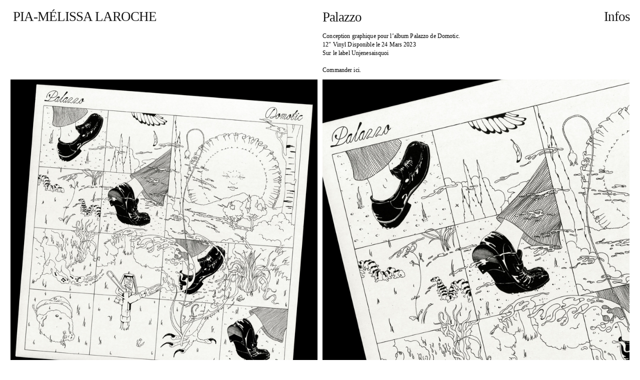

--- FILE ---
content_type: text/html; charset=UTF-8
request_url: https://piamelissalaroche.fr/Palazzo
body_size: 27459
content:
<!DOCTYPE html>
<!-- 

        Running on cargo.site

-->
<html lang="en" data-predefined-style="true" data-css-presets="true" data-css-preset data-typography-preset>
	<head>
<script>
				var __cargo_context__ = 'live';
				var __cargo_js_ver__ = 'c=3744406473';
				var __cargo_maint__ = false;
				
				
			</script>
					<meta http-equiv="X-UA-Compatible" content="IE=edge,chrome=1">
		<meta http-equiv="Content-Type" content="text/html; charset=utf-8">
		<meta name="viewport" content="initial-scale=1.0, maximum-scale=1.0, user-scalable=no">
		
			<meta name="robots" content="index,follow">
		<title>Palazzo — Pia-Mélissa Laroche</title>
		<meta name="description" content="Palazzo Conception graphique pour l’album Palazzo de Domotic. 12&quot; Vinyl Disponible le 24 Mars 2023 Sur le label...">
				<meta name="twitter:card" content="summary_large_image">
		<meta name="twitter:title" content="Palazzo — Pia-Mélissa Laroche">
		<meta name="twitter:description" content="Palazzo Conception graphique pour l’album Palazzo de Domotic. 12&quot; Vinyl Disponible le 24 Mars 2023 Sur le label...">
		<meta name="twitter:image" content="https://freight.cargo.site/w/1200/i/37153c976937cf8c9d2458cff8a309f9275218ed19782e61a725ff0df8f6a9c3/palazzo-web-2b.jpg">
		<meta property="og:locale" content="en_US">
		<meta property="og:title" content="Palazzo — Pia-Mélissa Laroche">
		<meta property="og:description" content="Palazzo Conception graphique pour l’album Palazzo de Domotic. 12&quot; Vinyl Disponible le 24 Mars 2023 Sur le label...">
		<meta property="og:url" content="https://piamelissalaroche.fr/Palazzo">
		<meta property="og:image" content="https://freight.cargo.site/w/1200/i/37153c976937cf8c9d2458cff8a309f9275218ed19782e61a725ff0df8f6a9c3/palazzo-web-2b.jpg">
		<meta property="og:type" content="website">

		<link rel="preconnect" href="https://static.cargo.site" crossorigin>
		<link rel="preconnect" href="https://freight.cargo.site" crossorigin>
				<link rel="preconnect" href="https://type.cargo.site" crossorigin>

		<!--<link rel="preload" href="https://static.cargo.site/assets/social/IconFont-Regular-0.9.3.woff2" as="font" type="font/woff" crossorigin>-->

		

		<link href="https://freight.cargo.site/t/original/i/e41bb7a7b6c46debc1d659905ee9db429889fd2decc86d360b5e438c276d4f16/champi-rond.ico" rel="shortcut icon">
		<link href="https://piamelissalaroche.fr/rss" rel="alternate" type="application/rss+xml" title="Pia-Mélissa Laroche feed">

		<link href="https://piamelissalaroche.fr/stylesheet?c=3744406473&1742825942" id="member_stylesheet" rel="stylesheet" type="text/css" />
<style id="">@font-face{font-family:Icons;src:url(https://static.cargo.site/assets/social/IconFont-Regular-0.9.3.woff2);unicode-range:U+E000-E15C,U+F0000,U+FE0E}@font-face{font-family:Icons;src:url(https://static.cargo.site/assets/social/IconFont-Regular-0.9.3.woff2);font-weight:240;unicode-range:U+E000-E15C,U+F0000,U+FE0E}@font-face{font-family:Icons;src:url(https://static.cargo.site/assets/social/IconFont-Regular-0.9.3.woff2);unicode-range:U+E000-E15C,U+F0000,U+FE0E;font-weight:400}@font-face{font-family:Icons;src:url(https://static.cargo.site/assets/social/IconFont-Regular-0.9.3.woff2);unicode-range:U+E000-E15C,U+F0000,U+FE0E;font-weight:600}@font-face{font-family:Icons;src:url(https://static.cargo.site/assets/social/IconFont-Regular-0.9.3.woff2);unicode-range:U+E000-E15C,U+F0000,U+FE0E;font-weight:800}@font-face{font-family:Icons;src:url(https://static.cargo.site/assets/social/IconFont-Regular-0.9.3.woff2);unicode-range:U+E000-E15C,U+F0000,U+FE0E;font-style:italic}@font-face{font-family:Icons;src:url(https://static.cargo.site/assets/social/IconFont-Regular-0.9.3.woff2);unicode-range:U+E000-E15C,U+F0000,U+FE0E;font-weight:200;font-style:italic}@font-face{font-family:Icons;src:url(https://static.cargo.site/assets/social/IconFont-Regular-0.9.3.woff2);unicode-range:U+E000-E15C,U+F0000,U+FE0E;font-weight:400;font-style:italic}@font-face{font-family:Icons;src:url(https://static.cargo.site/assets/social/IconFont-Regular-0.9.3.woff2);unicode-range:U+E000-E15C,U+F0000,U+FE0E;font-weight:600;font-style:italic}@font-face{font-family:Icons;src:url(https://static.cargo.site/assets/social/IconFont-Regular-0.9.3.woff2);unicode-range:U+E000-E15C,U+F0000,U+FE0E;font-weight:800;font-style:italic}body.iconfont-loading,body.iconfont-loading *{color:transparent!important}body{-moz-osx-font-smoothing:grayscale;-webkit-font-smoothing:antialiased;-webkit-text-size-adjust:none}body.no-scroll{overflow:hidden}/*!
 * Content
 */.page{word-wrap:break-word}:focus{outline:0}.pointer-events-none{pointer-events:none}.pointer-events-auto{pointer-events:auto}.pointer-events-none .page_content .audio-player,.pointer-events-none .page_content .shop_product,.pointer-events-none .page_content a,.pointer-events-none .page_content audio,.pointer-events-none .page_content button,.pointer-events-none .page_content details,.pointer-events-none .page_content iframe,.pointer-events-none .page_content img,.pointer-events-none .page_content input,.pointer-events-none .page_content video{pointer-events:auto}.pointer-events-none .page_content *>a,.pointer-events-none .page_content>a{position:relative}s *{text-transform:inherit}#toolset{position:fixed;bottom:10px;right:10px;z-index:8}.mobile #toolset,.template_site_inframe #toolset{display:none}#toolset a{display:block;height:24px;width:24px;margin:0;padding:0;text-decoration:none;background:rgba(0,0,0,.2)}#toolset a:hover{background:rgba(0,0,0,.8)}[data-adminview] #toolset a,[data-adminview] #toolset_admin a{background:rgba(0,0,0,.04);pointer-events:none;cursor:default}#toolset_admin a:active{background:rgba(0,0,0,.7)}#toolset_admin a svg>*{transform:scale(1.1) translate(0,-.5px);transform-origin:50% 50%}#toolset_admin a svg{pointer-events:none;width:100%!important;height:auto!important}#following-container{overflow:auto;-webkit-overflow-scrolling:touch}#following-container iframe{height:100%;width:100%;position:absolute;top:0;left:0;right:0;bottom:0}:root{--following-width:-400px;--following-animation-duration:450ms}@keyframes following-open{0%{transform:translateX(0)}100%{transform:translateX(var(--following-width))}}@keyframes following-open-inverse{0%{transform:translateX(0)}100%{transform:translateX(calc(-1 * var(--following-width)))}}@keyframes following-close{0%{transform:translateX(var(--following-width))}100%{transform:translateX(0)}}@keyframes following-close-inverse{0%{transform:translateX(calc(-1 * var(--following-width)))}100%{transform:translateX(0)}}body.animate-left{animation:following-open var(--following-animation-duration);animation-fill-mode:both;animation-timing-function:cubic-bezier(.24,1,.29,1)}#following-container.animate-left{animation:following-close-inverse var(--following-animation-duration);animation-fill-mode:both;animation-timing-function:cubic-bezier(.24,1,.29,1)}#following-container.animate-left #following-frame{animation:following-close var(--following-animation-duration);animation-fill-mode:both;animation-timing-function:cubic-bezier(.24,1,.29,1)}body.animate-right{animation:following-close var(--following-animation-duration);animation-fill-mode:both;animation-timing-function:cubic-bezier(.24,1,.29,1)}#following-container.animate-right{animation:following-open-inverse var(--following-animation-duration);animation-fill-mode:both;animation-timing-function:cubic-bezier(.24,1,.29,1)}#following-container.animate-right #following-frame{animation:following-open var(--following-animation-duration);animation-fill-mode:both;animation-timing-function:cubic-bezier(.24,1,.29,1)}.slick-slider{position:relative;display:block;-moz-box-sizing:border-box;box-sizing:border-box;-webkit-user-select:none;-moz-user-select:none;-ms-user-select:none;user-select:none;-webkit-touch-callout:none;-khtml-user-select:none;-ms-touch-action:pan-y;touch-action:pan-y;-webkit-tap-highlight-color:transparent}.slick-list{position:relative;display:block;overflow:hidden;margin:0;padding:0}.slick-list:focus{outline:0}.slick-list.dragging{cursor:pointer;cursor:hand}.slick-slider .slick-list,.slick-slider .slick-track{transform:translate3d(0,0,0);will-change:transform}.slick-track{position:relative;top:0;left:0;display:block}.slick-track:after,.slick-track:before{display:table;content:'';width:1px;height:1px;margin-top:-1px;margin-left:-1px}.slick-track:after{clear:both}.slick-loading .slick-track{visibility:hidden}.slick-slide{display:none;float:left;height:100%;min-height:1px}[dir=rtl] .slick-slide{float:right}.content .slick-slide img{display:inline-block}.content .slick-slide img:not(.image-zoom){cursor:pointer}.content .scrub .slick-list,.content .scrub .slick-slide img:not(.image-zoom){cursor:ew-resize}body.slideshow-scrub-dragging *{cursor:ew-resize!important}.content .slick-slide img:not([src]),.content .slick-slide img[src='']{width:100%;height:auto}.slick-slide.slick-loading img{display:none}.slick-slide.dragging img{pointer-events:none}.slick-initialized .slick-slide{display:block}.slick-loading .slick-slide{visibility:hidden}.slick-vertical .slick-slide{display:block;height:auto;border:1px solid transparent}.slick-arrow.slick-hidden{display:none}.slick-arrow{position:absolute;z-index:9;width:0;top:0;height:100%;cursor:pointer;will-change:opacity;-webkit-transition:opacity 333ms cubic-bezier(.4,0,.22,1);transition:opacity 333ms cubic-bezier(.4,0,.22,1)}.slick-arrow.hidden{opacity:0}.slick-arrow svg{position:absolute;width:36px;height:36px;top:0;left:0;right:0;bottom:0;margin:auto;transform:translate(.25px,.25px)}.slick-arrow svg.right-arrow{transform:translate(.25px,.25px) scaleX(-1)}.slick-arrow svg:active{opacity:.75}.slick-arrow svg .arrow-shape{fill:none!important;stroke:#fff;stroke-linecap:square}.slick-arrow svg .arrow-outline{fill:none!important;stroke-width:2.5px;stroke:rgba(0,0,0,.6);stroke-linecap:square}.slick-arrow.slick-next{right:0;text-align:right}.slick-next svg,.wallpaper-navigation .slick-next svg{margin-right:10px}.mobile .slick-next svg{margin-right:10px}.slick-arrow.slick-prev{text-align:left}.slick-prev svg,.wallpaper-navigation .slick-prev svg{margin-left:10px}.mobile .slick-prev svg{margin-left:10px}.loading_animation{display:none;vertical-align:middle;z-index:15;line-height:0;pointer-events:none;border-radius:100%}.loading_animation.hidden{display:none}.loading_animation.pulsing{opacity:0;display:inline-block;animation-delay:.1s;-webkit-animation-delay:.1s;-moz-animation-delay:.1s;animation-duration:12s;animation-iteration-count:infinite;animation:fade-pulse-in .5s ease-in-out;-moz-animation:fade-pulse-in .5s ease-in-out;-webkit-animation:fade-pulse-in .5s ease-in-out;-webkit-animation-fill-mode:forwards;-moz-animation-fill-mode:forwards;animation-fill-mode:forwards}.loading_animation.pulsing.no-delay{animation-delay:0s;-webkit-animation-delay:0s;-moz-animation-delay:0s}.loading_animation div{border-radius:100%}.loading_animation div svg{max-width:100%;height:auto}.loading_animation div,.loading_animation div svg{width:20px;height:20px}.loading_animation.full-width svg{width:100%;height:auto}.loading_animation.full-width.big svg{width:100px;height:100px}.loading_animation div svg>*{fill:#ccc}.loading_animation div{-webkit-animation:spin-loading 12s ease-out;-webkit-animation-iteration-count:infinite;-moz-animation:spin-loading 12s ease-out;-moz-animation-iteration-count:infinite;animation:spin-loading 12s ease-out;animation-iteration-count:infinite}.loading_animation.hidden{display:none}[data-backdrop] .loading_animation{position:absolute;top:15px;left:15px;z-index:99}.loading_animation.position-absolute.middle{top:calc(50% - 10px);left:calc(50% - 10px)}.loading_animation.position-absolute.topleft{top:0;left:0}.loading_animation.position-absolute.middleright{top:calc(50% - 10px);right:1rem}.loading_animation.position-absolute.middleleft{top:calc(50% - 10px);left:1rem}.loading_animation.gray div svg>*{fill:#999}.loading_animation.gray-dark div svg>*{fill:#666}.loading_animation.gray-darker div svg>*{fill:#555}.loading_animation.gray-light div svg>*{fill:#ccc}.loading_animation.white div svg>*{fill:rgba(255,255,255,.85)}.loading_animation.blue div svg>*{fill:#698fff}.loading_animation.inline{display:inline-block;margin-bottom:.5ex}.loading_animation.inline.left{margin-right:.5ex}@-webkit-keyframes fade-pulse-in{0%{opacity:0}50%{opacity:.5}100%{opacity:1}}@-moz-keyframes fade-pulse-in{0%{opacity:0}50%{opacity:.5}100%{opacity:1}}@keyframes fade-pulse-in{0%{opacity:0}50%{opacity:.5}100%{opacity:1}}@-webkit-keyframes pulsate{0%{opacity:1}50%{opacity:0}100%{opacity:1}}@-moz-keyframes pulsate{0%{opacity:1}50%{opacity:0}100%{opacity:1}}@keyframes pulsate{0%{opacity:1}50%{opacity:0}100%{opacity:1}}@-webkit-keyframes spin-loading{0%{transform:rotate(0)}9%{transform:rotate(1050deg)}18%{transform:rotate(-1090deg)}20%{transform:rotate(-1080deg)}23%{transform:rotate(-1080deg)}28%{transform:rotate(-1095deg)}29%{transform:rotate(-1065deg)}34%{transform:rotate(-1080deg)}35%{transform:rotate(-1050deg)}40%{transform:rotate(-1065deg)}41%{transform:rotate(-1035deg)}44%{transform:rotate(-1035deg)}47%{transform:rotate(-2160deg)}50%{transform:rotate(-2160deg)}56%{transform:rotate(45deg)}60%{transform:rotate(45deg)}80%{transform:rotate(6120deg)}100%{transform:rotate(0)}}@keyframes spin-loading{0%{transform:rotate(0)}9%{transform:rotate(1050deg)}18%{transform:rotate(-1090deg)}20%{transform:rotate(-1080deg)}23%{transform:rotate(-1080deg)}28%{transform:rotate(-1095deg)}29%{transform:rotate(-1065deg)}34%{transform:rotate(-1080deg)}35%{transform:rotate(-1050deg)}40%{transform:rotate(-1065deg)}41%{transform:rotate(-1035deg)}44%{transform:rotate(-1035deg)}47%{transform:rotate(-2160deg)}50%{transform:rotate(-2160deg)}56%{transform:rotate(45deg)}60%{transform:rotate(45deg)}80%{transform:rotate(6120deg)}100%{transform:rotate(0)}}[grid-row]{align-items:flex-start;box-sizing:border-box;display:-webkit-box;display:-webkit-flex;display:-ms-flexbox;display:flex;-webkit-flex-wrap:wrap;-ms-flex-wrap:wrap;flex-wrap:wrap}[grid-col]{box-sizing:border-box}[grid-row] [grid-col].empty:after{content:"\0000A0";cursor:text}body.mobile[data-adminview=content-editproject] [grid-row] [grid-col].empty:after{display:none}[grid-col=auto]{-webkit-box-flex:1;-webkit-flex:1;-ms-flex:1;flex:1}[grid-col=x12]{width:100%}[grid-col=x11]{width:50%}[grid-col=x10]{width:33.33%}[grid-col=x9]{width:25%}[grid-col=x8]{width:20%}[grid-col=x7]{width:16.666666667%}[grid-col=x6]{width:14.285714286%}[grid-col=x5]{width:12.5%}[grid-col=x4]{width:11.111111111%}[grid-col=x3]{width:10%}[grid-col=x2]{width:9.090909091%}[grid-col=x1]{width:8.333333333%}[grid-col="1"]{width:8.33333%}[grid-col="2"]{width:16.66667%}[grid-col="3"]{width:25%}[grid-col="4"]{width:33.33333%}[grid-col="5"]{width:41.66667%}[grid-col="6"]{width:50%}[grid-col="7"]{width:58.33333%}[grid-col="8"]{width:66.66667%}[grid-col="9"]{width:75%}[grid-col="10"]{width:83.33333%}[grid-col="11"]{width:91.66667%}[grid-col="12"]{width:100%}body.mobile [grid-responsive] [grid-col]{width:100%;-webkit-box-flex:none;-webkit-flex:none;-ms-flex:none;flex:none}[data-ce-host=true][contenteditable=true] [grid-pad]{pointer-events:none}[data-ce-host=true][contenteditable=true] [grid-pad]>*{pointer-events:auto}[grid-pad="0"]{padding:0}[grid-pad="0.25"]{padding:.125rem}[grid-pad="0.5"]{padding:.25rem}[grid-pad="0.75"]{padding:.375rem}[grid-pad="1"]{padding:.5rem}[grid-pad="1.25"]{padding:.625rem}[grid-pad="1.5"]{padding:.75rem}[grid-pad="1.75"]{padding:.875rem}[grid-pad="2"]{padding:1rem}[grid-pad="2.5"]{padding:1.25rem}[grid-pad="3"]{padding:1.5rem}[grid-pad="3.5"]{padding:1.75rem}[grid-pad="4"]{padding:2rem}[grid-pad="5"]{padding:2.5rem}[grid-pad="6"]{padding:3rem}[grid-pad="7"]{padding:3.5rem}[grid-pad="8"]{padding:4rem}[grid-pad="9"]{padding:4.5rem}[grid-pad="10"]{padding:5rem}[grid-gutter="0"]{margin:0}[grid-gutter="0.5"]{margin:-.25rem}[grid-gutter="1"]{margin:-.5rem}[grid-gutter="1.5"]{margin:-.75rem}[grid-gutter="2"]{margin:-1rem}[grid-gutter="2.5"]{margin:-1.25rem}[grid-gutter="3"]{margin:-1.5rem}[grid-gutter="3.5"]{margin:-1.75rem}[grid-gutter="4"]{margin:-2rem}[grid-gutter="5"]{margin:-2.5rem}[grid-gutter="6"]{margin:-3rem}[grid-gutter="7"]{margin:-3.5rem}[grid-gutter="8"]{margin:-4rem}[grid-gutter="10"]{margin:-5rem}[grid-gutter="12"]{margin:-6rem}[grid-gutter="14"]{margin:-7rem}[grid-gutter="16"]{margin:-8rem}[grid-gutter="18"]{margin:-9rem}[grid-gutter="20"]{margin:-10rem}small{max-width:100%;text-decoration:inherit}img:not([src]),img[src='']{outline:1px solid rgba(177,177,177,.4);outline-offset:-1px;content:url([data-uri])}img.image-zoom{cursor:-webkit-zoom-in;cursor:-moz-zoom-in;cursor:zoom-in}#imprimatur{color:#333;font-size:10px;font-family:-apple-system,BlinkMacSystemFont,"Segoe UI",Roboto,Oxygen,Ubuntu,Cantarell,"Open Sans","Helvetica Neue",sans-serif,"Sans Serif",Icons;/*!System*/position:fixed;opacity:.3;right:-28px;bottom:160px;transform:rotate(270deg);-ms-transform:rotate(270deg);-webkit-transform:rotate(270deg);z-index:8;text-transform:uppercase;color:#999;opacity:.5;padding-bottom:2px;text-decoration:none}.mobile #imprimatur{display:none}bodycopy cargo-link a{font-family:-apple-system,BlinkMacSystemFont,"Segoe UI",Roboto,Oxygen,Ubuntu,Cantarell,"Open Sans","Helvetica Neue",sans-serif,"Sans Serif",Icons;/*!System*/font-size:12px;font-style:normal;font-weight:400;transform:rotate(270deg);text-decoration:none;position:fixed!important;right:-27px;bottom:100px;text-decoration:none;letter-spacing:normal;background:0 0;border:0;border-bottom:0;outline:0}/*! PhotoSwipe Default UI CSS by Dmitry Semenov | photoswipe.com | MIT license */.pswp--has_mouse .pswp__button--arrow--left,.pswp--has_mouse .pswp__button--arrow--right,.pswp__ui{visibility:visible}.pswp--minimal--dark .pswp__top-bar,.pswp__button{background:0 0}.pswp,.pswp__bg,.pswp__container,.pswp__img--placeholder,.pswp__zoom-wrap,.quick-view-navigation{-webkit-backface-visibility:hidden}.pswp__button{cursor:pointer;opacity:1;-webkit-appearance:none;transition:opacity .2s;-webkit-box-shadow:none;box-shadow:none}.pswp__button-close>svg{top:10px;right:10px;margin-left:auto}.pswp--touch .quick-view-navigation{display:none}.pswp__ui{-webkit-font-smoothing:auto;opacity:1;z-index:1550}.quick-view-navigation{will-change:opacity;-webkit-transition:opacity 333ms cubic-bezier(.4,0,.22,1);transition:opacity 333ms cubic-bezier(.4,0,.22,1)}.quick-view-navigation .pswp__group .pswp__button{pointer-events:auto}.pswp__button>svg{position:absolute;width:36px;height:36px}.quick-view-navigation .pswp__group:active svg{opacity:.75}.pswp__button svg .shape-shape{fill:#fff}.pswp__button svg .shape-outline{fill:#000}.pswp__button-prev>svg{top:0;bottom:0;left:10px;margin:auto}.pswp__button-next>svg{top:0;bottom:0;right:10px;margin:auto}.quick-view-navigation .pswp__group .pswp__button-prev{position:absolute;left:0;top:0;width:0;height:100%}.quick-view-navigation .pswp__group .pswp__button-next{position:absolute;right:0;top:0;width:0;height:100%}.quick-view-navigation .close-button,.quick-view-navigation .left-arrow,.quick-view-navigation .right-arrow{transform:translate(.25px,.25px)}.quick-view-navigation .right-arrow{transform:translate(.25px,.25px) scaleX(-1)}.pswp__button svg .shape-outline{fill:transparent!important;stroke:#000;stroke-width:2.5px;stroke-linecap:square}.pswp__button svg .shape-shape{fill:transparent!important;stroke:#fff;stroke-width:1.5px;stroke-linecap:square}.pswp__bg,.pswp__scroll-wrap,.pswp__zoom-wrap{width:100%;position:absolute}.quick-view-navigation .pswp__group .pswp__button-close{margin:0}.pswp__container,.pswp__item,.pswp__zoom-wrap{right:0;bottom:0;top:0;position:absolute;left:0}.pswp__ui--hidden .pswp__button{opacity:.001}.pswp__ui--hidden .pswp__button,.pswp__ui--hidden .pswp__button *{pointer-events:none}.pswp .pswp__ui.pswp__ui--displaynone{display:none}.pswp__element--disabled{display:none!important}/*! PhotoSwipe main CSS by Dmitry Semenov | photoswipe.com | MIT license */.pswp{position:fixed;display:none;height:100%;width:100%;top:0;left:0;right:0;bottom:0;margin:auto;-ms-touch-action:none;touch-action:none;z-index:9999999;-webkit-text-size-adjust:100%;line-height:initial;letter-spacing:initial;outline:0}.pswp img{max-width:none}.pswp--zoom-disabled .pswp__img{cursor:default!important}.pswp--animate_opacity{opacity:.001;will-change:opacity;-webkit-transition:opacity 333ms cubic-bezier(.4,0,.22,1);transition:opacity 333ms cubic-bezier(.4,0,.22,1)}.pswp--open{display:block}.pswp--zoom-allowed .pswp__img{cursor:-webkit-zoom-in;cursor:-moz-zoom-in;cursor:zoom-in}.pswp--zoomed-in .pswp__img{cursor:-webkit-grab;cursor:-moz-grab;cursor:grab}.pswp--dragging .pswp__img{cursor:-webkit-grabbing;cursor:-moz-grabbing;cursor:grabbing}.pswp__bg{left:0;top:0;height:100%;opacity:0;transform:translateZ(0);will-change:opacity}.pswp__scroll-wrap{left:0;top:0;height:100%}.pswp__container,.pswp__zoom-wrap{-ms-touch-action:none;touch-action:none}.pswp__container,.pswp__img{-webkit-user-select:none;-moz-user-select:none;-ms-user-select:none;user-select:none;-webkit-tap-highlight-color:transparent;-webkit-touch-callout:none}.pswp__zoom-wrap{-webkit-transform-origin:left top;-ms-transform-origin:left top;transform-origin:left top;-webkit-transition:-webkit-transform 222ms cubic-bezier(.4,0,.22,1);transition:transform 222ms cubic-bezier(.4,0,.22,1)}.pswp__bg{-webkit-transition:opacity 222ms cubic-bezier(.4,0,.22,1);transition:opacity 222ms cubic-bezier(.4,0,.22,1)}.pswp--animated-in .pswp__bg,.pswp--animated-in .pswp__zoom-wrap{-webkit-transition:none;transition:none}.pswp--hide-overflow .pswp__scroll-wrap,.pswp--hide-overflow.pswp{overflow:hidden}.pswp__img{position:absolute;width:auto;height:auto;top:0;left:0}.pswp__img--placeholder--blank{background:#222}.pswp--ie .pswp__img{width:100%!important;height:auto!important;left:0;top:0}.pswp__ui--idle{opacity:0}.pswp__error-msg{position:absolute;left:0;top:50%;width:100%;text-align:center;font-size:14px;line-height:16px;margin-top:-8px;color:#ccc}.pswp__error-msg a{color:#ccc;text-decoration:underline}.pswp__error-msg{font-family:-apple-system,BlinkMacSystemFont,"Segoe UI",Roboto,Oxygen,Ubuntu,Cantarell,"Open Sans","Helvetica Neue",sans-serif}.quick-view.mouse-down .iframe-item{pointer-events:none!important}.quick-view-caption-positioner{pointer-events:none;width:100%;height:100%}.quick-view-caption-wrapper{margin:auto;position:absolute;bottom:0;left:0;right:0}.quick-view-horizontal-align-left .quick-view-caption-wrapper{margin-left:0}.quick-view-horizontal-align-right .quick-view-caption-wrapper{margin-right:0}[data-quick-view-caption]{transition:.1s opacity ease-in-out;position:absolute;bottom:0;left:0;right:0}.quick-view-horizontal-align-left [data-quick-view-caption]{text-align:left}.quick-view-horizontal-align-right [data-quick-view-caption]{text-align:right}.quick-view-caption{transition:.1s opacity ease-in-out}.quick-view-caption>*{display:inline-block}.quick-view-caption *{pointer-events:auto}.quick-view-caption.hidden{opacity:0}.shop_product .dropdown_wrapper{flex:0 0 100%;position:relative}.shop_product select{appearance:none;-moz-appearance:none;-webkit-appearance:none;outline:0;-webkit-font-smoothing:antialiased;-moz-osx-font-smoothing:grayscale;cursor:pointer;border-radius:0;white-space:nowrap;overflow:hidden!important;text-overflow:ellipsis}.shop_product select.dropdown::-ms-expand{display:none}.shop_product a{cursor:pointer;border-bottom:none;text-decoration:none}.shop_product a.out-of-stock{pointer-events:none}body.audio-player-dragging *{cursor:ew-resize!important}.audio-player{display:inline-flex;flex:1 0 calc(100% - 2px);width:calc(100% - 2px)}.audio-player .button{height:100%;flex:0 0 3.3rem;display:flex}.audio-player .separator{left:3.3rem;height:100%}.audio-player .buffer{width:0%;height:100%;transition:left .3s linear,width .3s linear}.audio-player.seeking .buffer{transition:left 0s,width 0s}.audio-player.seeking{user-select:none;-webkit-user-select:none;cursor:ew-resize}.audio-player.seeking *{user-select:none;-webkit-user-select:none;cursor:ew-resize}.audio-player .bar{overflow:hidden;display:flex;justify-content:space-between;align-content:center;flex-grow:1}.audio-player .progress{width:0%;height:100%;transition:width .3s linear}.audio-player.seeking .progress{transition:width 0s}.audio-player .pause,.audio-player .play{cursor:pointer;height:100%}.audio-player .note-icon{margin:auto 0;order:2;flex:0 1 auto}.audio-player .title{white-space:nowrap;overflow:hidden;text-overflow:ellipsis;pointer-events:none;user-select:none;padding:.5rem 0 .5rem 1rem;margin:auto auto auto 0;flex:0 3 auto;min-width:0;width:100%}.audio-player .total-time{flex:0 1 auto;margin:auto 0}.audio-player .current-time,.audio-player .play-text{flex:0 1 auto;margin:auto 0}.audio-player .stream-anim{user-select:none;margin:auto auto auto 0}.audio-player .stream-anim span{display:inline-block}.audio-player .buffer,.audio-player .current-time,.audio-player .note-svg,.audio-player .play-text,.audio-player .separator,.audio-player .total-time{user-select:none;pointer-events:none}.audio-player .buffer,.audio-player .play-text,.audio-player .progress{position:absolute}.audio-player,.audio-player .bar,.audio-player .button,.audio-player .current-time,.audio-player .note-icon,.audio-player .pause,.audio-player .play,.audio-player .total-time{position:relative}body.mobile .audio-player,body.mobile .audio-player *{-webkit-touch-callout:none}#standalone-admin-frame{border:0;width:400px;position:absolute;right:0;top:0;height:100vh;z-index:99}body[standalone-admin=true] #standalone-admin-frame{transform:translate(0,0)}body[standalone-admin=true] .main_container{width:calc(100% - 400px)}body[standalone-admin=false] #standalone-admin-frame{transform:translate(100%,0)}body[standalone-admin=false] .main_container{width:100%}.toggle_standaloneAdmin{position:fixed;top:0;right:400px;height:40px;width:40px;z-index:999;cursor:pointer;background-color:rgba(0,0,0,.4)}.toggle_standaloneAdmin:active{opacity:.7}body[standalone-admin=false] .toggle_standaloneAdmin{right:0}.toggle_standaloneAdmin *{color:#fff;fill:#fff}.toggle_standaloneAdmin svg{padding:6px;width:100%;height:100%;opacity:.85}body[standalone-admin=false] .toggle_standaloneAdmin #close,body[standalone-admin=true] .toggle_standaloneAdmin #backdropsettings{display:none}.toggle_standaloneAdmin>div{width:100%;height:100%}#admin_toggle_button{position:fixed;top:50%;transform:translate(0,-50%);right:400px;height:36px;width:12px;z-index:999;cursor:pointer;background-color:rgba(0,0,0,.09);padding-left:2px;margin-right:5px}#admin_toggle_button .bar{content:'';background:rgba(0,0,0,.09);position:fixed;width:5px;bottom:0;top:0;z-index:10}#admin_toggle_button:active{background:rgba(0,0,0,.065)}#admin_toggle_button *{color:#fff;fill:#fff}#admin_toggle_button svg{padding:0;width:16px;height:36px;margin-left:1px;opacity:1}#admin_toggle_button svg *{fill:#fff;opacity:1}#admin_toggle_button[data-state=closed] .toggle_admin_close{display:none}#admin_toggle_button[data-state=closed],#admin_toggle_button[data-state=closed] .toggle_admin_open{width:20px;cursor:pointer;margin:0}#admin_toggle_button[data-state=closed] svg{margin-left:2px}#admin_toggle_button[data-state=open] .toggle_admin_open{display:none}select,select *{text-rendering:auto!important}b b{font-weight:inherit}*{-webkit-box-sizing:border-box;-moz-box-sizing:border-box;box-sizing:border-box}customhtml>*{position:relative;z-index:10}body,html{min-height:100vh;margin:0;padding:0}html{touch-action:manipulation;position:relative;background-color:#fff}.main_container{min-height:100vh;width:100%;overflow:hidden}.container{display:-webkit-box;display:-webkit-flex;display:-moz-box;display:-ms-flexbox;display:flex;-webkit-flex-wrap:wrap;-moz-flex-wrap:wrap;-ms-flex-wrap:wrap;flex-wrap:wrap;max-width:100%;width:100%;overflow:visible}.container{align-items:flex-start;-webkit-align-items:flex-start}.page{z-index:2}.page ul li>text-limit{display:block}.content,.content_container,.pinned{-webkit-flex:1 0 auto;-moz-flex:1 0 auto;-ms-flex:1 0 auto;flex:1 0 auto;max-width:100%}.content_container{width:100%}.content_container.full_height{min-height:100vh}.page_background{position:absolute;top:0;left:0;width:100%;height:100%}.page_container{position:relative;overflow:visible;width:100%}.backdrop{position:absolute;top:0;z-index:1;width:100%;height:100%;max-height:100vh}.backdrop>div{position:absolute;top:0;left:0;width:100%;height:100%;-webkit-backface-visibility:hidden;backface-visibility:hidden;transform:translate3d(0,0,0);contain:strict}[data-backdrop].backdrop>div[data-overflowing]{max-height:100vh;position:absolute;top:0;left:0}body.mobile [split-responsive]{display:flex;flex-direction:column}body.mobile [split-responsive] .container{width:100%;order:2}body.mobile [split-responsive] .backdrop{position:relative;height:50vh;width:100%;order:1}body.mobile [split-responsive] [data-auxiliary].backdrop{position:absolute;height:50vh;width:100%;order:1}.page{position:relative;z-index:2}img[data-align=left]{float:left}img[data-align=right]{float:right}[data-rotation]{transform-origin:center center}.content .page_content:not([contenteditable=true]) [data-draggable]{pointer-events:auto!important;backface-visibility:hidden}.preserve-3d{-moz-transform-style:preserve-3d;transform-style:preserve-3d}.content .page_content:not([contenteditable=true]) [data-draggable] iframe{pointer-events:none!important}.dragging-active iframe{pointer-events:none!important}.content .page_content:not([contenteditable=true]) [data-draggable]:active{opacity:1}.content .scroll-transition-fade{transition:transform 1s ease-in-out,opacity .8s ease-in-out}.content .scroll-transition-fade.below-viewport{opacity:0;transform:translateY(40px)}.mobile.full_width .page_container:not([split-layout]) .container_width{width:100%}[data-view=pinned_bottom] .bottom_pin_invisibility{visibility:hidden}.pinned{position:relative;width:100%}.pinned .page_container.accommodate:not(.fixed):not(.overlay){z-index:2}.pinned .page_container.overlay{position:absolute;z-index:4}.pinned .page_container.overlay.fixed{position:fixed}.pinned .page_container.overlay.fixed .page{max-height:100vh;-webkit-overflow-scrolling:touch}.pinned .page_container.overlay.fixed .page.allow-scroll{overflow-y:auto;overflow-x:hidden}.pinned .page_container.overlay.fixed .page.allow-scroll{align-items:flex-start;-webkit-align-items:flex-start}.pinned .page_container .page.allow-scroll::-webkit-scrollbar{width:0;background:0 0;display:none}.pinned.pinned_top .page_container.overlay{left:0;top:0}.pinned.pinned_bottom .page_container.overlay{left:0;bottom:0}div[data-container=set]:empty{margin-top:1px}.thumbnails{position:relative;z-index:1}[thumbnails=grid]{align-items:baseline}[thumbnails=justify] .thumbnail{box-sizing:content-box}[thumbnails][data-padding-zero] .thumbnail{margin-bottom:-1px}[thumbnails=montessori] .thumbnail{pointer-events:auto;position:absolute}[thumbnails] .thumbnail>a{display:block;text-decoration:none}[thumbnails=montessori]{height:0}[thumbnails][data-resizing],[thumbnails][data-resizing] *{cursor:nwse-resize}[thumbnails] .thumbnail .resize-handle{cursor:nwse-resize;width:26px;height:26px;padding:5px;position:absolute;opacity:.75;right:-1px;bottom:-1px;z-index:100}[thumbnails][data-resizing] .resize-handle{display:none}[thumbnails] .thumbnail .resize-handle svg{position:absolute;top:0;left:0}[thumbnails] .thumbnail .resize-handle:hover{opacity:1}[data-can-move].thumbnail .resize-handle svg .resize_path_outline{fill:#fff}[data-can-move].thumbnail .resize-handle svg .resize_path{fill:#000}[thumbnails=montessori] .thumbnail_sizer{height:0;width:100%;position:relative;padding-bottom:100%;pointer-events:none}[thumbnails] .thumbnail img{display:block;min-height:3px;margin-bottom:0}[thumbnails] .thumbnail img:not([src]),img[src=""]{margin:0!important;width:100%;min-height:3px;height:100%!important;position:absolute}[aspect-ratio="1x1"].thumb_image{height:0;padding-bottom:100%;overflow:hidden}[aspect-ratio="4x3"].thumb_image{height:0;padding-bottom:75%;overflow:hidden}[aspect-ratio="16x9"].thumb_image{height:0;padding-bottom:56.25%;overflow:hidden}[thumbnails] .thumb_image{width:100%;position:relative}[thumbnails][thumbnail-vertical-align=top]{align-items:flex-start}[thumbnails][thumbnail-vertical-align=middle]{align-items:center}[thumbnails][thumbnail-vertical-align=bottom]{align-items:baseline}[thumbnails][thumbnail-horizontal-align=left]{justify-content:flex-start}[thumbnails][thumbnail-horizontal-align=middle]{justify-content:center}[thumbnails][thumbnail-horizontal-align=right]{justify-content:flex-end}.thumb_image.default_image>svg{position:absolute;top:0;left:0;bottom:0;right:0;width:100%;height:100%}.thumb_image.default_image{outline:1px solid #ccc;outline-offset:-1px;position:relative}.mobile.full_width [data-view=Thumbnail] .thumbnails_width{width:100%}.content [data-draggable] a:active,.content [data-draggable] img:active{opacity:initial}.content .draggable-dragging{opacity:initial}[data-draggable].draggable_visible{visibility:visible}[data-draggable].draggable_hidden{visibility:hidden}.gallery_card [data-draggable],.marquee [data-draggable]{visibility:inherit}[data-draggable]{visibility:visible;background-color:rgba(0,0,0,.003)}#site_menu_panel_container .image-gallery:not(.initialized){height:0;padding-bottom:100%;min-height:initial}.image-gallery:not(.initialized){min-height:100vh;visibility:hidden;width:100%}.image-gallery .gallery_card img{display:block;width:100%;height:auto}.image-gallery .gallery_card{transform-origin:center}.image-gallery .gallery_card.dragging{opacity:.1;transform:initial!important}.image-gallery:not([image-gallery=slideshow]) .gallery_card iframe:only-child,.image-gallery:not([image-gallery=slideshow]) .gallery_card video:only-child{width:100%;height:100%;top:0;left:0;position:absolute}.image-gallery[image-gallery=slideshow] .gallery_card video[muted][autoplay]:not([controls]),.image-gallery[image-gallery=slideshow] .gallery_card video[muted][data-autoplay]:not([controls]){pointer-events:none}.image-gallery [image-gallery-pad="0"] video:only-child{object-fit:cover;height:calc(100% + 1px)}div.image-gallery>a,div.image-gallery>iframe,div.image-gallery>img,div.image-gallery>video{display:none}[image-gallery-row]{align-items:flex-start;box-sizing:border-box;display:-webkit-box;display:-webkit-flex;display:-ms-flexbox;display:flex;-webkit-flex-wrap:wrap;-ms-flex-wrap:wrap;flex-wrap:wrap}.image-gallery .gallery_card_image{width:100%;position:relative}[data-predefined-style=true] .image-gallery a.gallery_card{display:block;border:none}[image-gallery-col]{box-sizing:border-box}[image-gallery-col=x12]{width:100%}[image-gallery-col=x11]{width:50%}[image-gallery-col=x10]{width:33.33%}[image-gallery-col=x9]{width:25%}[image-gallery-col=x8]{width:20%}[image-gallery-col=x7]{width:16.666666667%}[image-gallery-col=x6]{width:14.285714286%}[image-gallery-col=x5]{width:12.5%}[image-gallery-col=x4]{width:11.111111111%}[image-gallery-col=x3]{width:10%}[image-gallery-col=x2]{width:9.090909091%}[image-gallery-col=x1]{width:8.333333333%}.content .page_content [image-gallery-pad].image-gallery{pointer-events:none}.content .page_content [image-gallery-pad].image-gallery .gallery_card_image>*,.content .page_content [image-gallery-pad].image-gallery .gallery_image_caption{pointer-events:auto}.content .page_content [image-gallery-pad="0"]{padding:0}.content .page_content [image-gallery-pad="0.25"]{padding:.125rem}.content .page_content [image-gallery-pad="0.5"]{padding:.25rem}.content .page_content [image-gallery-pad="0.75"]{padding:.375rem}.content .page_content [image-gallery-pad="1"]{padding:.5rem}.content .page_content [image-gallery-pad="1.25"]{padding:.625rem}.content .page_content [image-gallery-pad="1.5"]{padding:.75rem}.content .page_content [image-gallery-pad="1.75"]{padding:.875rem}.content .page_content [image-gallery-pad="2"]{padding:1rem}.content .page_content [image-gallery-pad="2.5"]{padding:1.25rem}.content .page_content [image-gallery-pad="3"]{padding:1.5rem}.content .page_content [image-gallery-pad="3.5"]{padding:1.75rem}.content .page_content [image-gallery-pad="4"]{padding:2rem}.content .page_content [image-gallery-pad="5"]{padding:2.5rem}.content .page_content [image-gallery-pad="6"]{padding:3rem}.content .page_content [image-gallery-pad="7"]{padding:3.5rem}.content .page_content [image-gallery-pad="8"]{padding:4rem}.content .page_content [image-gallery-pad="9"]{padding:4.5rem}.content .page_content [image-gallery-pad="10"]{padding:5rem}.content .page_content [image-gallery-gutter="0"]{margin:0}.content .page_content [image-gallery-gutter="0.5"]{margin:-.25rem}.content .page_content [image-gallery-gutter="1"]{margin:-.5rem}.content .page_content [image-gallery-gutter="1.5"]{margin:-.75rem}.content .page_content [image-gallery-gutter="2"]{margin:-1rem}.content .page_content [image-gallery-gutter="2.5"]{margin:-1.25rem}.content .page_content [image-gallery-gutter="3"]{margin:-1.5rem}.content .page_content [image-gallery-gutter="3.5"]{margin:-1.75rem}.content .page_content [image-gallery-gutter="4"]{margin:-2rem}.content .page_content [image-gallery-gutter="5"]{margin:-2.5rem}.content .page_content [image-gallery-gutter="6"]{margin:-3rem}.content .page_content [image-gallery-gutter="7"]{margin:-3.5rem}.content .page_content [image-gallery-gutter="8"]{margin:-4rem}.content .page_content [image-gallery-gutter="10"]{margin:-5rem}.content .page_content [image-gallery-gutter="12"]{margin:-6rem}.content .page_content [image-gallery-gutter="14"]{margin:-7rem}.content .page_content [image-gallery-gutter="16"]{margin:-8rem}.content .page_content [image-gallery-gutter="18"]{margin:-9rem}.content .page_content [image-gallery-gutter="20"]{margin:-10rem}[image-gallery=slideshow]:not(.initialized)>*{min-height:1px;opacity:0;min-width:100%}[image-gallery=slideshow][data-constrained-by=height] [image-gallery-vertical-align].slick-track{align-items:flex-start}[image-gallery=slideshow] img.image-zoom:active{opacity:initial}[image-gallery=slideshow].slick-initialized .gallery_card{pointer-events:none}[image-gallery=slideshow].slick-initialized .gallery_card.slick-current{pointer-events:auto}[image-gallery=slideshow] .gallery_card:not(.has_caption){line-height:0}.content .page_content [image-gallery=slideshow].image-gallery>*{pointer-events:auto}.content [image-gallery=slideshow].image-gallery.slick-initialized .gallery_card{overflow:hidden;margin:0;display:flex;flex-flow:row wrap;flex-shrink:0}.content [image-gallery=slideshow].image-gallery.slick-initialized .gallery_card.slick-current{overflow:visible}[image-gallery=slideshow] .gallery_image_caption{opacity:1;transition:opacity .3s;-webkit-transition:opacity .3s;width:100%;margin-left:auto;margin-right:auto;clear:both}[image-gallery-horizontal-align=left] .gallery_image_caption{text-align:left}[image-gallery-horizontal-align=middle] .gallery_image_caption{text-align:center}[image-gallery-horizontal-align=right] .gallery_image_caption{text-align:right}[image-gallery=slideshow][data-slideshow-in-transition] .gallery_image_caption{opacity:0;transition:opacity .3s;-webkit-transition:opacity .3s}[image-gallery=slideshow] .gallery_card_image{width:initial;margin:0;display:inline-block}[image-gallery=slideshow] .gallery_card img{margin:0;display:block}[image-gallery=slideshow][data-exploded]{align-items:flex-start;box-sizing:border-box;display:-webkit-box;display:-webkit-flex;display:-ms-flexbox;display:flex;-webkit-flex-wrap:wrap;-ms-flex-wrap:wrap;flex-wrap:wrap;justify-content:flex-start;align-content:flex-start}[image-gallery=slideshow][data-exploded] .gallery_card{padding:1rem;width:16.666%}[image-gallery=slideshow][data-exploded] .gallery_card_image{height:0;display:block;width:100%}[image-gallery=grid]{align-items:baseline}[image-gallery=grid] .gallery_card.has_caption .gallery_card_image{display:block}[image-gallery=grid] [image-gallery-pad="0"].gallery_card{margin-bottom:-1px}[image-gallery=grid] .gallery_card img{margin:0}[image-gallery=columns] .gallery_card img{margin:0}[image-gallery=justify]{align-items:flex-start}[image-gallery=justify] .gallery_card img{margin:0}[image-gallery=montessori][image-gallery-row]{display:block}[image-gallery=montessori] a.gallery_card,[image-gallery=montessori] div.gallery_card{position:absolute;pointer-events:auto}[image-gallery=montessori][data-can-move] .gallery_card,[image-gallery=montessori][data-can-move] .gallery_card .gallery_card_image,[image-gallery=montessori][data-can-move] .gallery_card .gallery_card_image>*{cursor:move}[image-gallery=montessori]{position:relative;height:0}[image-gallery=freeform] .gallery_card{position:relative}[image-gallery=freeform] [image-gallery-pad="0"].gallery_card{margin-bottom:-1px}[image-gallery-vertical-align]{display:flex;flex-flow:row wrap}[image-gallery-vertical-align].slick-track{display:flex;flex-flow:row nowrap}.image-gallery .slick-list{margin-bottom:-.3px}[image-gallery-vertical-align=top]{align-content:flex-start;align-items:flex-start}[image-gallery-vertical-align=middle]{align-items:center;align-content:center}[image-gallery-vertical-align=bottom]{align-content:flex-end;align-items:flex-end}[image-gallery-horizontal-align=left]{justify-content:flex-start}[image-gallery-horizontal-align=middle]{justify-content:center}[image-gallery-horizontal-align=right]{justify-content:flex-end}.image-gallery[data-resizing],.image-gallery[data-resizing] *{cursor:nwse-resize!important}.image-gallery .gallery_card .resize-handle,.image-gallery .gallery_card .resize-handle *{cursor:nwse-resize!important}.image-gallery .gallery_card .resize-handle{width:26px;height:26px;padding:5px;position:absolute;opacity:.75;right:-1px;bottom:-1px;z-index:10}.image-gallery[data-resizing] .resize-handle{display:none}.image-gallery .gallery_card .resize-handle svg{cursor:nwse-resize!important;position:absolute;top:0;left:0}.image-gallery .gallery_card .resize-handle:hover{opacity:1}[data-can-move].gallery_card .resize-handle svg .resize_path_outline{fill:#fff}[data-can-move].gallery_card .resize-handle svg .resize_path{fill:#000}[image-gallery=montessori] .thumbnail_sizer{height:0;width:100%;position:relative;padding-bottom:100%;pointer-events:none}#site_menu_button{display:block;text-decoration:none;pointer-events:auto;z-index:9;vertical-align:top;cursor:pointer;box-sizing:content-box;font-family:Icons}#site_menu_button.custom_icon{padding:0;line-height:0}#site_menu_button.custom_icon img{width:100%;height:auto}#site_menu_wrapper.disabled #site_menu_button{display:none}#site_menu_wrapper.mobile_only #site_menu_button{display:none}body.mobile #site_menu_wrapper.mobile_only:not(.disabled) #site_menu_button:not(.active){display:block}#site_menu_panel_container[data-type=cargo_menu] #site_menu_panel{display:block;position:fixed;top:0;right:0;bottom:0;left:0;z-index:10;cursor:default}.site_menu{pointer-events:auto;position:absolute;z-index:11;top:0;bottom:0;line-height:0;max-width:400px;min-width:300px;font-size:20px;text-align:left;background:rgba(20,20,20,.95);padding:20px 30px 90px 30px;overflow-y:auto;overflow-x:hidden;display:-webkit-box;display:-webkit-flex;display:-ms-flexbox;display:flex;-webkit-box-orient:vertical;-webkit-box-direction:normal;-webkit-flex-direction:column;-ms-flex-direction:column;flex-direction:column;-webkit-box-pack:start;-webkit-justify-content:flex-start;-ms-flex-pack:start;justify-content:flex-start}body.mobile #site_menu_wrapper .site_menu{-webkit-overflow-scrolling:touch;min-width:auto;max-width:100%;width:100%;padding:20px}#site_menu_wrapper[data-sitemenu-position=bottom-left] #site_menu,#site_menu_wrapper[data-sitemenu-position=top-left] #site_menu{left:0}#site_menu_wrapper[data-sitemenu-position=bottom-right] #site_menu,#site_menu_wrapper[data-sitemenu-position=top-right] #site_menu{right:0}#site_menu_wrapper[data-type=page] .site_menu{right:0;left:0;width:100%;padding:0;margin:0;background:0 0}.site_menu_wrapper.open .site_menu{display:block}.site_menu div{display:block}.site_menu a{text-decoration:none;display:inline-block;color:rgba(255,255,255,.75);max-width:100%;overflow:hidden;white-space:nowrap;text-overflow:ellipsis;line-height:1.4}.site_menu div a.active{color:rgba(255,255,255,.4)}.site_menu div.set-link>a{font-weight:700}.site_menu div.hidden{display:none}.site_menu .close{display:block;position:absolute;top:0;right:10px;font-size:60px;line-height:50px;font-weight:200;color:rgba(255,255,255,.4);cursor:pointer;user-select:none}#site_menu_panel_container .page_container{position:relative;overflow:hidden;background:0 0;z-index:2}#site_menu_panel_container .site_menu_page_wrapper{position:fixed;top:0;left:0;overflow-y:auto;-webkit-overflow-scrolling:touch;height:100%;width:100%;z-index:100}#site_menu_panel_container .site_menu_page_wrapper .backdrop{pointer-events:none}#site_menu_panel_container #site_menu_page_overlay{position:fixed;top:0;right:0;bottom:0;left:0;cursor:default;z-index:1}#shop_button{display:block;text-decoration:none;pointer-events:auto;z-index:9;vertical-align:top;cursor:pointer;box-sizing:content-box;font-family:Icons}#shop_button.custom_icon{padding:0;line-height:0}#shop_button.custom_icon img{width:100%;height:auto}#shop_button.disabled{display:none}.loading[data-loading]{display:none;position:fixed;bottom:8px;left:8px;z-index:100}.new_site_button_wrapper{font-size:1.8rem;font-weight:400;color:rgba(0,0,0,.85);font-family:-apple-system,BlinkMacSystemFont,'Segoe UI',Roboto,Oxygen,Ubuntu,Cantarell,'Open Sans','Helvetica Neue',sans-serif,'Sans Serif',Icons;font-style:normal;line-height:1.4;color:#fff;position:fixed;bottom:0;right:0;z-index:999}body.template_site #toolset{display:none!important}body.mobile .new_site_button{display:none}.new_site_button{display:flex;height:44px;cursor:pointer}.new_site_button .plus{width:44px;height:100%}.new_site_button .plus svg{width:100%;height:100%}.new_site_button .plus svg line{stroke:#000;stroke-width:2px}.new_site_button .plus:after,.new_site_button .plus:before{content:'';width:30px;height:2px}.new_site_button .text{background:#0fce83;display:none;padding:7.5px 15px 7.5px 15px;height:100%;font-size:20px;color:#222}.new_site_button:active{opacity:.8}.new_site_button.show_full .text{display:block}.new_site_button.show_full .plus{display:none}html:not(.admin-wrapper) .template_site #confirm_modal [data-progress] .progress-indicator:after{content:'Generating Site...';padding:7.5px 15px;right:-200px;color:#000}bodycopy svg.marker-overlay,bodycopy svg.marker-overlay *{transform-origin:0 0;-webkit-transform-origin:0 0;box-sizing:initial}bodycopy svg#svgroot{box-sizing:initial}bodycopy svg.marker-overlay{padding:inherit;position:absolute;left:0;top:0;width:100%;height:100%;min-height:1px;overflow:visible;pointer-events:none;z-index:999}bodycopy svg.marker-overlay *{pointer-events:initial}bodycopy svg.marker-overlay text{letter-spacing:initial}bodycopy svg.marker-overlay a{cursor:pointer}.marquee:not(.torn-down){overflow:hidden;width:100%;position:relative;padding-bottom:.25em;padding-top:.25em;margin-bottom:-.25em;margin-top:-.25em;contain:layout}.marquee .marquee_contents{will-change:transform;display:flex;flex-direction:column}.marquee[behavior][direction].torn-down{white-space:normal}.marquee[behavior=bounce] .marquee_contents{display:block;float:left;clear:both}.marquee[behavior=bounce] .marquee_inner{display:block}.marquee[behavior=bounce][direction=vertical] .marquee_contents{width:100%}.marquee[behavior=bounce][direction=diagonal] .marquee_inner:last-child,.marquee[behavior=bounce][direction=vertical] .marquee_inner:last-child{position:relative;visibility:hidden}.marquee[behavior=bounce][direction=horizontal],.marquee[behavior=scroll][direction=horizontal]{white-space:pre}.marquee[behavior=scroll][direction=horizontal] .marquee_contents{display:inline-flex;white-space:nowrap;min-width:100%}.marquee[behavior=scroll][direction=horizontal] .marquee_inner{min-width:100%}.marquee[behavior=scroll] .marquee_inner:first-child{will-change:transform;position:absolute;width:100%;top:0;left:0}.cycle{display:none}</style>
<script type="text/json" data-set="defaults" >{"current_offset":0,"current_page":1,"cargo_url":"piamelissalaroche","is_domain":true,"is_mobile":false,"is_tablet":false,"is_phone":false,"api_path":"https:\/\/piamelissalaroche.fr\/_api","is_editor":false,"is_template":false,"is_direct_link":true,"direct_link_pid":30291566}</script>
<script type="text/json" data-set="DisplayOptions" >{"user_id":215308,"pagination_count":24,"title_in_project":true,"disable_project_scroll":false,"learning_cargo_seen":true,"resource_url":null,"total_projects":0,"use_sets":null,"sets_are_clickable":null,"set_links_position":null,"sticky_pages":null,"slideshow_responsive":false,"slideshow_thumbnails_header":true,"layout_options":{"content_position":"center_cover","content_width":"100","content_margin":"5","main_margin":"2","text_alignment":"text_left","vertical_position":"vertical_top","bgcolor":"rgb(255, 255, 255)","WebFontConfig":{"cargo":{"families":{"Neue Haas Grotesk":{"variants":["n4","i4","n5","i5","n7","i7"]}}},"system":{"families":{"-apple-system":{"variants":["n4"]}}}},"links_orientation":"links_horizontal","viewport_size":"phone","mobile_zoom":"15","mobile_view":"desktop","mobile_padding":"0","mobile_formatting":false,"width_unit":"rem","text_width":"66","is_feed":false,"limit_vertical_images":false,"image_zoom":false,"mobile_images_full_width":true,"responsive_columns":"1","responsive_thumbnails_padding":"0.7","enable_sitemenu":false,"sitemenu_mobileonly":false,"menu_position":"top-left","sitemenu_option":"cargo_menu","responsive_row_height":"75","advanced_padding_enabled":false,"main_margin_top":"2","main_margin_right":"2","main_margin_bottom":"2","main_margin_left":"2","mobile_pages_full_width":true,"scroll_transition":false,"image_full_zoom":false,"quick_view_height":"100","quick_view_width":"100","quick_view_alignment":"quick_view_center_center","advanced_quick_view_padding_enabled":false,"quick_view_padding":"2.5","quick_view_padding_top":"2.5","quick_view_padding_bottom":"2.5","quick_view_padding_left":"2.5","quick_view_padding_right":"2.5","quick_content_alignment":"quick_content_center_center","close_quick_view_on_scroll":true,"show_quick_view_ui":true,"quick_view_bgcolor":"","quick_view_caption":false},"element_sort":{"no-group":[{"name":"Navigation","isActive":true},{"name":"Header Text","isActive":true},{"name":"Content","isActive":true},{"name":"Header Image","isActive":false}]},"site_menu_options":{"display_type":"cargo_menu","enable":false,"mobile_only":true,"position":"top-right","single_page_id":"1552","icon":"\ue12f","show_homepage":true,"single_page_url":"Menu","custom_icon":false},"ecommerce_options":{"enable_ecommerce_button":false,"shop_button_position":"top-right","shop_icon":"text","custom_icon":false,"shop_icon_text":"Panier","enable_geofencing":false,"enabled_countries":["AF","AX","AL","DZ","AS","AD","AO","AI","AQ","AG","AR","AM","AW","AU","AT","AZ","BS","BH","BD","BB","BY","BE","BZ","BJ","BM","BT","BO","BQ","BA","BW","BV","BR","IO","BN","BG","BF","BI","KH","CM","CA","CV","KY","CF","TD","CL","CN","CX","CC","CO","KM","CG","CD","CK","CR","CI","HR","CU","CW","CY","CZ","DK","DJ","DM","DO","EC","EG","SV","GQ","ER","EE","ET","FK","FO","FJ","FI","FR","GF","PF","TF","GA","GM","GE","DE","GH","GI","GR","GL","GD","GP","GU","GT","GG","GN","GW","GY","HT","HM","VA","HN","HK","HU","IS","IN","ID","IR","IQ","IE","IM","IL","IT","JM","JP","JE","JO","KZ","KE","KI","KP","KR","KW","KG","LA","LV","LB","LS","LR","LY","LI","LT","LU","MO","MK","MG","MW","MY","MV","ML","MT","MH","MQ","MR","MU","YT","MX","FM","MD","MC","MN","ME","MS","MA","MZ","MM","NA","NR","NP","NL","NC","NZ","NI","NE","NG","NU","NF","MP","NO","OM","PK","PW","PS","PA","PG","PY","PE","PH","PN","PL","PT","PR","QA","RE","RO","RU","RW","BL","SH","KN","LC","MF","PM","VC","WS","SM","ST","SA","SN","RS","SC","SL","SG","SX","SK","SI","SB","SO","ZA","GS","SS","ES","LK","SD","SR","SJ","SZ","SE","CH","SY","TW","TJ","TZ","TH","TL","TG","TK","TO","TT","TN","TR","TM","TC","TV","UG","UA","AE","GB","US","UM","UY","UZ","VU","VE","VN","VG","VI","WF","EH","YE","ZM","ZW"],"icon":""},"analytics_disabled":true}</script>
<script type="text/json" data-set="Site" >{"id":"215308","direct_link":"https:\/\/piamelissalaroche.fr","display_url":"piamelissalaroche.fr","site_url":"piamelissalaroche","account_shop_id":null,"has_ecommerce":false,"has_shop":false,"ecommerce_key_public":null,"cargo_spark_button":false,"following_url":null,"website_title":"Pia-M\u00e9lissa Laroche","meta_tags":"","meta_description":"","meta_head":"","homepage_id":"3752500","css_url":"https:\/\/piamelissalaroche.fr\/stylesheet","rss_url":"https:\/\/piamelissalaroche.fr\/rss","js_url":"\/_jsapps\/design\/design.js","favicon_url":"https:\/\/freight.cargo.site\/t\/original\/i\/e41bb7a7b6c46debc1d659905ee9db429889fd2decc86d360b5e438c276d4f16\/champi-rond.ico","home_url":"https:\/\/cargo.site","auth_url":"https:\/\/cargo.site","profile_url":"https:\/\/freight.cargo.site\/w\/500\/h\/500\/c\/0\/0\/500\/500\/i\/651525b21d9095b3ae47612fe9d46831df47d8f848db7efaa57935858c753f92\/avatar.jpg","profile_width":500,"profile_height":500,"social_image_url":"https:\/\/freight.cargo.site\/i\/713abf6075932acc7aa2a30571d17212c1b6edf7bddf3a1e01fb4e287f9c8f80\/avatar.jpg","social_width":500,"social_height":500,"social_description":"Drawing and Art print","social_has_image":true,"social_has_description":true,"site_menu_icon":null,"site_menu_has_image":false,"custom_html":"<customhtml><\/customhtml>","filter":null,"is_editor":false,"use_hi_res":false,"hiq":null,"progenitor_site":"anycrisis","files":{"Aragon-Regular.otf":"https:\/\/files.cargocollective.com\/c215308\/Aragon-Regular.otf?1742816154","ApfelGrotezk-Satt.otf":"https:\/\/files.cargocollective.com\/c215308\/ApfelGrotezk-Satt.otf?1742815758","ApfelGrotezk-Regular.otf":"https:\/\/files.cargocollective.com\/c215308\/ApfelGrotezk-Regular.otf?1742815758","ApfelGrotezk-Mittel.otf":"https:\/\/files.cargocollective.com\/c215308\/ApfelGrotezk-Mittel.otf?1742815758","ApfelGrotezk-Fett.otf":"https:\/\/files.cargocollective.com\/c215308\/ApfelGrotezk-Fett.otf?1742815757","ApfelGrotezk-Brukt.otf":"https:\/\/files.cargocollective.com\/c215308\/ApfelGrotezk-Brukt.otf?1742815757","ApfelGrotezk-Satt.woff":"https:\/\/files.cargocollective.com\/c215308\/ApfelGrotezk-Satt.woff?1742815743","ApfelGrotezk-Regular.woff":"https:\/\/files.cargocollective.com\/c215308\/ApfelGrotezk-Regular.woff?1742815743","ApfelGrotezk-Fett.woff":"https:\/\/files.cargocollective.com\/c215308\/ApfelGrotezk-Fett.woff?1742815742","ApfelGrotezk-Brukt.woff":"https:\/\/files.cargocollective.com\/c215308\/ApfelGrotezk-Brukt.woff?1742815742","ApfelGrotezk-Mittel.woff":"https:\/\/files.cargocollective.com\/c215308\/ApfelGrotezk-Mittel.woff?1742815742","Amarante-Regular.ttf":"https:\/\/files.cargocollective.com\/c215308\/Amarante-Regular.ttf?1661106340","Beladrys-Columbus.otf":"https:\/\/files.cargocollective.com\/c215308\/Beladrys-Columbus.otf?1661106295","GPDestra-Light.otf":"https:\/\/files.cargocollective.com\/c215308\/GPDestra-Light.otf?1661106268","destra.otf":"https:\/\/files.cargocollective.com\/c215308\/destra.otf?1661106268","Yamas-Roman.ttf":"https:\/\/files.cargocollective.com\/c215308\/Yamas-Roman.ttf?1661105952","Sinistre-S-Caroline.otf":"https:\/\/files.cargocollective.com\/c215308\/Sinistre-S-Caroline.otf?1661105590","Poppins-SemiBold.ttf":"https:\/\/files.cargocollective.com\/c215308\/Poppins-SemiBold.ttf?1597001437","Poppins-Regular.ttf":"https:\/\/files.cargocollective.com\/c215308\/Poppins-Regular.ttf?1597001309","Poppins-Light.ttf":"https:\/\/files.cargocollective.com\/c215308\/Poppins-Light.ttf?1597001181","Jost-400-Book.ttf":"https:\/\/files.cargocollective.com\/c215308\/Jost-400-Book.ttf?1597001152","Poppins-ExtraLight.ttf":"https:\/\/files.cargocollective.com\/c215308\/Poppins-ExtraLight.ttf?1597001049","Jost-300-Light.otf":"https:\/\/files.cargocollective.com\/c215308\/Jost-300-Light.otf?1597000903","Jost-200-Thin.otf":"https:\/\/files.cargocollective.com\/c215308\/Jost-200-Thin.otf?1597000790","Stinger-Slim-Italic.ttf":"https:\/\/files.cargocollective.com\/c215308\/Stinger-Slim-Italic.ttf?1596996273","Sackrace.ttf":"https:\/\/files.cargocollective.com\/c215308\/Sackrace.ttf?1596995803","Stinger-Fit-Light.ttf":"https:\/\/files.cargocollective.com\/c215308\/Stinger-Fit-Light.ttf?1596993358","Stinger-Wide-Thin.ttf":"https:\/\/files.cargocollective.com\/c215308\/Stinger-Wide-Thin.ttf?1596993334","Chillout.ttf":"https:\/\/files.cargocollective.com\/c215308\/Chillout.ttf?1596993202","Sunshine.ttf":"https:\/\/files.cargocollective.com\/c215308\/Sunshine.ttf?1596992349","Stinger-Bold-Italic.ttf":"https:\/\/files.cargocollective.com\/c215308\/Stinger-Bold-Italic.ttf?1596991811","Embrace.ttf":"https:\/\/files.cargocollective.com\/c215308\/Embrace.ttf?1596991802","Bikeride.ttf":"https:\/\/files.cargocollective.com\/c215308\/Bikeride.ttf?1596991793","savate-regular.otf":"https:\/\/files.cargocollective.com\/c215308\/savate-regular.otf?1572793532","savate-italique.otf":"https:\/\/files.cargocollective.com\/c215308\/savate-italique.otf?1572793532","60_secondes_de_la_vie_d_un_meuble.mp4":"https:\/\/files.cargocollective.com\/c215308\/60_secondes_de_la_vie_d_un_meuble.mp4?1529952516","sporting_grotesque_gras.otf":"https:\/\/files.cargocollective.com\/c215308\/sporting_grotesque_gras.otf?1529581262","Combat.otf":"https:\/\/files.cargocollective.com\/c215308\/Combat.otf?1529446393","sporting_grotesque_normal.otf":"https:\/\/files.cargocollective.com\/c215308\/sporting_grotesque_normal.otf?1529444840"},"resource_url":"piamelissalaroche.fr\/_api\/v0\/site\/215308"}</script>
<script type="text/json" data-set="ScaffoldingData" >{"id":0,"title":"Pia-M\u00e9lissa Laroche","project_url":0,"set_id":0,"is_homepage":false,"pin":false,"is_set":true,"in_nav":false,"stack":false,"sort":0,"index":0,"page_count":2,"pin_position":null,"thumbnail_options":null,"pages":[{"id":14698188,"site_id":215308,"project_url":"Navbar","direct_link":"https:\/\/piamelissalaroche.fr\/Navbar","type":"page","title":"Navbar","title_no_html":"Navbar","tags":"","display":false,"pin":true,"pin_options":{"position":"top","overlay":true,"fixed":true,"accommodate":false,"exclude_desktop":false,"exclude_mobile":true},"in_nav":false,"is_homepage":false,"backdrop_enabled":false,"is_set":false,"stack":false,"excerpt":"\u00a0PIA-M\u00c9LISSA LAROCHE\n\t\n\t\u00a0Infos","content":"<div grid-row=\"\" grid-pad=\"0\" grid-gutter=\"0\">\n\t<div grid-col=\"x11\" grid-pad=\"0\"><h2><a href=\"#\" rel=\"home_page\">&nbsp;PIA-M\u00c9LISSA LAROCHE<\/a><\/h2>\n\t<\/div>\n\t<div grid-col=\"x11\" grid-pad=\"0\"><div style=\"text-align: right\"><h2><b>&nbsp;<a href=\"Infos\" rel=\"history\">Infos<\/a><\/b><\/h2><\/div><\/div>\n<\/div>","content_no_html":"\n\t&nbsp;PIA-M\u00c9LISSA LAROCHE\n\t\n\t&nbsp;Infos\n","content_partial_html":"\n\t<h2><a href=\"#\" rel=\"home_page\">&nbsp;PIA-M\u00c9LISSA LAROCHE<\/a><\/h2>\n\t\n\t<h2><b>&nbsp;<a href=\"Infos\" rel=\"history\">Infos<\/a><\/b><\/h2>\n","thumb":"85215380","thumb_meta":{"thumbnail_crop":{"percentWidth":"100","marginLeft":0,"marginTop":0,"imageModel":{"id":85215380,"project_id":14698188,"image_ref":"{image 1}","name":"flechedroite.png","hash":"c23182317a487cdb383c3afa22d8304b8c52f18e70dfdf09a5b81fe32ace671b","width":283,"height":432,"sort":0,"exclude_from_backdrop":false,"date_added":"1602360004"},"stored":{"ratio":152.65017667845,"crop_ratio":"4x3"},"cropManuallySet":false}},"thumb_is_visible":false,"sort":0,"index":0,"set_id":0,"page_options":{"using_local_css":true,"local_css":"[local-style=\"14192015\"] .container_width {\n\twidth: 100% \/*!variable_defaults*\/;\n}\n\n[local-style=\"14192015\"] body {\n\tbackground-color: rgb(255, 255, 255) \/*!variable_defaults*\/;\n}\n\n[local-style=\"14192015\"] .backdrop {\n}\n\n[local-style=\"14192015\"] .page {\n\tbackground-color: initial \/*!page_bgcolor*\/;\n}\n\n[local-style=\"14192015\"] .page_background {\n\tbackground-color: initial \/*!page_container_bgcolor*\/;\n}\n\n[local-style=\"14192015\"] .content_padding {\n\tpadding-top: 1.9rem \/*!main_margin*\/;\n\tpadding-bottom: 2rem \/*!main_margin*\/;\n\tpadding-left: 2rem \/*!main_margin*\/;\n\tpadding-right: 2rem \/*!main_margin*\/;\n}\n\n[data-predefined-style=\"true\"] [local-style=\"14192015\"] bodycopy {\n}\n\n[data-predefined-style=\"true\"] [local-style=\"14192015\"] bodycopy a {\n}\n\n[data-predefined-style=\"true\"] [local-style=\"14192015\"] bodycopy a:hover {\n}\n\n[data-predefined-style=\"true\"] [local-style=\"14192015\"] h1 {\n}\n\n[data-predefined-style=\"true\"] [local-style=\"14192015\"] h1 a {\n}\n\n[data-predefined-style=\"true\"] [local-style=\"14192015\"] h1 a:hover {\n}\n\n[data-predefined-style=\"true\"] [local-style=\"14192015\"] h2 {\n}\n\n[data-predefined-style=\"true\"] [local-style=\"14192015\"] h2 a {\n}\n\n[data-predefined-style=\"true\"] [local-style=\"14192015\"] h2 a:hover {\n}\n\n[data-predefined-style=\"true\"] [local-style=\"14192015\"] small {\n}\n\n[data-predefined-style=\"true\"] [local-style=\"14192015\"] small a {\n}\n\n[data-predefined-style=\"true\"] [local-style=\"14192015\"] small a:hover {\n}\n\n[local-style=\"14698188\"] body {\n}\n\n[local-style=\"14698188\"] .container_width {\n}\n\n[local-style=\"14698188\"] .backdrop {\n}\n\n[local-style=\"14698188\"] .page {\n}\n\n[local-style=\"14698188\"] .page_background {\n\tbackground-color: initial \/*!page_container_bgcolor*\/;\n}\n\n[local-style=\"14698188\"] .content_padding {\n\tpadding-top: 1.9rem \/*!main_margin*\/;\n\tpadding-bottom: 1.9rem \/*!main_margin*\/;\n\tpadding-left: 1.9rem \/*!main_margin*\/;\n\tpadding-right: 1.9rem \/*!main_margin*\/;\n}\n\n[data-predefined-style=\"true\"] [local-style=\"14698188\"] bodycopy {\n}\n\n[data-predefined-style=\"true\"] [local-style=\"14698188\"] bodycopy a {\n}\n\n[data-predefined-style=\"true\"] [local-style=\"14698188\"] bodycopy a:hover {\n}\n\n[data-predefined-style=\"true\"] [local-style=\"14698188\"] h1 {\n}\n\n[data-predefined-style=\"true\"] [local-style=\"14698188\"] h1 a {\n}\n\n[data-predefined-style=\"true\"] [local-style=\"14698188\"] h1 a:hover {\n}\n\n[data-predefined-style=\"true\"] [local-style=\"14698188\"] h2 {\n}\n\n[data-predefined-style=\"true\"] [local-style=\"14698188\"] h2 a {\n}\n\n[data-predefined-style=\"true\"] [local-style=\"14698188\"] h2 a:hover {\n}\n\n[data-predefined-style=\"true\"] [local-style=\"14698188\"] small {\n}\n\n[data-predefined-style=\"true\"] [local-style=\"14698188\"] small a {\n}\n\n[data-predefined-style=\"true\"] [local-style=\"14698188\"] small a:hover {\n}","local_layout_options":{"split_layout":false,"split_responsive":false,"full_height":false,"advanced_padding_enabled":false,"page_container_bgcolor":"","show_local_thumbs":false,"page_bgcolor":"","main_margin":"1.9","main_margin_top":"1.9","main_margin_right":"1.9","main_margin_bottom":"1.9","main_margin_left":"1.9"},"pin_options":{"position":"top","overlay":true,"fixed":true,"accommodate":false,"exclude_desktop":false,"exclude_mobile":true}},"set_open":false,"images":[{"id":85215380,"project_id":14698188,"image_ref":"{image 1}","name":"flechedroite.png","hash":"c23182317a487cdb383c3afa22d8304b8c52f18e70dfdf09a5b81fe32ace671b","width":283,"height":432,"sort":0,"exclude_from_backdrop":false,"date_added":"1602360004"},{"id":85215384,"project_id":14698188,"image_ref":"{image 2}","name":"flechegauche.png","hash":"1ca649d7c5927c5e2d95c5ff4230914bedede61353db352b1a1d9b4f8ceb5a5b","width":283,"height":432,"sort":0,"exclude_from_backdrop":false,"date_added":"1602360004"},{"id":211744307,"project_id":14698188,"image_ref":"{image 3}","name":"bleenbois-coin-copie.jpg","hash":"032329f9ff44de2cf33a2fe52418f7b1cf232088b8b7201e63f78303271f0172","width":2782,"height":3710,"sort":0,"exclude_from_backdrop":false,"date_added":"1716829846"},{"id":211744308,"project_id":14698188,"image_ref":"{image 4}","name":"bleenbois-face-copie.jpg","hash":"5bde020a0eff00dda99a07c2e82e8da68bac56e8119e5a4b3c43052ea6779e8e","width":2888,"height":3850,"sort":0,"exclude_from_backdrop":false,"date_added":"1716829850"},{"id":211744309,"project_id":14698188,"image_ref":"{image 5}","name":"bleenbois-fdroite.jpg","hash":"5e25f5596719b210b8b4f324fcb76c65656e8bb94740d6c11563b59e49cce854","width":2914,"height":3885,"sort":0,"exclude_from_backdrop":false,"date_added":"1716829849"},{"id":211744310,"project_id":14698188,"image_ref":"{image 6}","name":"scan-lebleenbois-WEB.jpg","hash":"da8919fd236c726e6cdfeebb85939e3896296e1a0b6dca76094cde75c71c2c77","width":2860,"height":4033,"sort":0,"exclude_from_backdrop":false,"date_added":"1716829855"}],"backdrop":null},{"id":3752493,"title":"Works & Prints","project_url":"Works-Prints","set_id":0,"is_homepage":false,"pin":false,"is_set":true,"in_nav":false,"stack":false,"sort":1,"index":0,"page_count":19,"pin_position":null,"thumbnail_options":null,"pages":[{"id":30291566,"site_id":215308,"project_url":"Palazzo","direct_link":"https:\/\/piamelissalaroche.fr\/Palazzo","type":"page","title":"Palazzo","title_no_html":"Palazzo","tags":"shop","display":true,"pin":false,"pin_options":null,"in_nav":false,"is_homepage":false,"backdrop_enabled":false,"is_set":false,"stack":false,"excerpt":"Palazzo\n \n     \n     \n\n\t\nConception graphique pour l\u2019album Palazzo de Domotic.\n\n12\" Vinyl Disponible le 24 Mars 2023\nSur le label...","content":"<div grid-row=\"\" grid-pad=\"1\" grid-gutter=\"2\" grid-responsive=\"\">\n\t<div grid-col=\"x9\" grid-pad=\"1\"><\/div>\n\t<div grid-col=\"x9\" grid-pad=\"1\"><\/div>\n\t<div grid-col=\"x9\" grid-pad=\"1\">\n\n\n\n\n\n\n\n\n\n\n\n<div style=\"text-align: right;\"><div style=\"text-align: left\"><h2>Palazzo<\/h2><\/div>\n \n     \n     \n<\/div>\n\t<br>Conception graphique pour l\u2019album Palazzo de Domotic.<br>\n12\" Vinyl Disponible le 24 Mars 2023<br>Sur le label Unjenesaisquoi<br><br>\n<a href=\"https:\/\/unjenesaisquoi.bandcamp.com\/album\/palazzo\" target=\"_blank\">Commander ici.<\/a><\/div>\n\t<div grid-col=\"x9\" grid-pad=\"1\"><\/div>\n<\/div>\n\t<div style=\"text-align: right;\"><\/div><div style=\"text-align: right\"><\/div>\n\t<div grid-col=\"x9\" grid-pad=\"1\"><\/div>\n<div grid-row=\"\" grid-pad=\"1\" grid-gutter=\"2\" grid-responsive=\"\">\n\t<div grid-col=\"x11\" grid-pad=\"1\" class=\"\"><img width=\"2600\" height=\"2600\" width_o=\"2600\" height_o=\"2600\" data-src=\"https:\/\/freight.cargo.site\/t\/original\/i\/37153c976937cf8c9d2458cff8a309f9275218ed19782e61a725ff0df8f6a9c3\/palazzo-web-2b.jpg\" data-mid=\"168377819\" border=\"0\" \/><img width=\"2600\" height=\"2600\" width_o=\"2600\" height_o=\"2600\" data-src=\"https:\/\/freight.cargo.site\/t\/original\/i\/37153c976937cf8c9d2458cff8a309f9275218ed19782e61a725ff0df8f6a9c3\/palazzo-web-2b.jpg\" data-mid=\"168377819\" border=\"0\" \/><img width=\"3467\" height=\"2600\" width_o=\"3467\" height_o=\"2600\" data-src=\"https:\/\/freight.cargo.site\/t\/original\/i\/cfc6ee02e277fb5e2fa2f74f8758fc48d71c5016f70013d0d70610bd21b2a1cf\/palazzo-web-3.jpg\" data-mid=\"168377820\" border=\"0\" \/><\/div>\n\t<div grid-col=\"x11\" grid-pad=\"1\" class=\"\"><img width=\"2600\" height=\"3467\" width_o=\"2600\" height_o=\"3467\" data-src=\"https:\/\/freight.cargo.site\/t\/original\/i\/239b2bba1e9b4dbaea6ada3e8c408970f1e6b168d8666280d07bf9c523d6fdf9\/palazzo-web-1b.jpg\" data-mid=\"168377815\" border=\"0\" \/><img width=\"2600\" height=\"3467\" width_o=\"2600\" height_o=\"3467\" data-src=\"https:\/\/freight.cargo.site\/t\/original\/i\/95a3223f6e5e240a05c01835442b45d4b2906fe807ac625377194e7ce7f8d280\/palazzo-web-1c.jpg\" data-mid=\"168377817\" border=\"0\" \/><img width=\"2600\" height=\"3467\" width_o=\"2600\" height_o=\"3467\" data-src=\"https:\/\/freight.cargo.site\/t\/original\/i\/4d96caf0781a9bcb3396e2c33f19e63d4f6e769644d343c0a4bfe543086ca992\/palazzo-web-1a.jpg\" data-mid=\"168377814\" border=\"0\" \/><\/div>\n<\/div>","content_no_html":"\n\t\n\t\n\t\n\n\n\n\n\n\n\n\n\n\n\nPalazzo\n \n     \n     \n\n\tConception graphique pour l\u2019album Palazzo de Domotic.\n12\" Vinyl Disponible le 24 Mars 2023Sur le label Unjenesaisquoi\nCommander ici.\n\t\n\n\t\n\t\n\n\t{image 47}{image 47}{image 48}\n\t{image 44}{image 45}{image 43}\n","content_partial_html":"\n\t\n\t\n\t\n\n\n\n\n\n\n\n\n\n\n\n<h2>Palazzo<\/h2>\n \n     \n     \n\n\t<br>Conception graphique pour l\u2019album Palazzo de Domotic.<br>\n12\" Vinyl Disponible le 24 Mars 2023<br>Sur le label Unjenesaisquoi<br><br>\n<a href=\"https:\/\/unjenesaisquoi.bandcamp.com\/album\/palazzo\" target=\"_blank\">Commander ici.<\/a>\n\t\n\n\t\n\t\n\n\t<img width=\"2600\" height=\"2600\" width_o=\"2600\" height_o=\"2600\" data-src=\"https:\/\/freight.cargo.site\/t\/original\/i\/37153c976937cf8c9d2458cff8a309f9275218ed19782e61a725ff0df8f6a9c3\/palazzo-web-2b.jpg\" data-mid=\"168377819\" border=\"0\" \/><img width=\"2600\" height=\"2600\" width_o=\"2600\" height_o=\"2600\" data-src=\"https:\/\/freight.cargo.site\/t\/original\/i\/37153c976937cf8c9d2458cff8a309f9275218ed19782e61a725ff0df8f6a9c3\/palazzo-web-2b.jpg\" data-mid=\"168377819\" border=\"0\" \/><img width=\"3467\" height=\"2600\" width_o=\"3467\" height_o=\"2600\" data-src=\"https:\/\/freight.cargo.site\/t\/original\/i\/cfc6ee02e277fb5e2fa2f74f8758fc48d71c5016f70013d0d70610bd21b2a1cf\/palazzo-web-3.jpg\" data-mid=\"168377820\" border=\"0\" \/>\n\t<img width=\"2600\" height=\"3467\" width_o=\"2600\" height_o=\"3467\" data-src=\"https:\/\/freight.cargo.site\/t\/original\/i\/239b2bba1e9b4dbaea6ada3e8c408970f1e6b168d8666280d07bf9c523d6fdf9\/palazzo-web-1b.jpg\" data-mid=\"168377815\" border=\"0\" \/><img width=\"2600\" height=\"3467\" width_o=\"2600\" height_o=\"3467\" data-src=\"https:\/\/freight.cargo.site\/t\/original\/i\/95a3223f6e5e240a05c01835442b45d4b2906fe807ac625377194e7ce7f8d280\/palazzo-web-1c.jpg\" data-mid=\"168377817\" border=\"0\" \/><img width=\"2600\" height=\"3467\" width_o=\"2600\" height_o=\"3467\" data-src=\"https:\/\/freight.cargo.site\/t\/original\/i\/4d96caf0781a9bcb3396e2c33f19e63d4f6e769644d343c0a4bfe543086ca992\/palazzo-web-1a.jpg\" data-mid=\"168377814\" border=\"0\" \/>\n","thumb":"168377819","thumb_meta":{"thumbnail_crop":{"percentWidth":"100","marginLeft":0,"marginTop":0,"imageModel":{"id":168377819,"project_id":30291566,"image_ref":"{image 47}","name":"palazzo-web-2b.jpg","hash":"37153c976937cf8c9d2458cff8a309f9275218ed19782e61a725ff0df8f6a9c3","width":2600,"height":2600,"sort":0,"exclude_from_backdrop":false,"date_added":"1676380520"},"stored":{"ratio":100,"crop_ratio":"4x3"},"cropManuallySet":false}},"thumb_is_visible":true,"sort":19,"index":12,"set_id":3752493,"page_options":{"using_local_css":false,"local_css":"[local-style=\"30291566\"] .container_width {\n}\n\n[local-style=\"30291566\"] body {\n\tbackground-color: initial \/*!variable_defaults*\/;\n}\n\n[local-style=\"30291566\"] .backdrop {\n}\n\n[local-style=\"30291566\"] .page {\n}\n\n[local-style=\"30291566\"] .page_background {\n\tbackground-color: initial \/*!page_container_bgcolor*\/;\n}\n\n[local-style=\"30291566\"] .content_padding {\n\tpadding-top: 2rem \/*!main_margin*\/;\n}\n\n[data-predefined-style=\"true\"] [local-style=\"30291566\"] bodycopy {\n}\n\n[data-predefined-style=\"true\"] [local-style=\"30291566\"] bodycopy a {\n}\n\n[data-predefined-style=\"true\"] [local-style=\"30291566\"] bodycopy a:hover {\n}\n\n[data-predefined-style=\"true\"] [local-style=\"30291566\"] h1 {\n}\n\n[data-predefined-style=\"true\"] [local-style=\"30291566\"] h1 a {\n}\n\n[data-predefined-style=\"true\"] [local-style=\"30291566\"] h1 a:hover {\n}\n\n[data-predefined-style=\"true\"] [local-style=\"30291566\"] h2 {\n}\n\n[data-predefined-style=\"true\"] [local-style=\"30291566\"] h2 a {\n}\n\n[data-predefined-style=\"true\"] [local-style=\"30291566\"] h2 a:hover {\n}\n\n[data-predefined-style=\"true\"] [local-style=\"30291566\"] small {\n}\n\n[data-predefined-style=\"true\"] [local-style=\"30291566\"] small a {\n}\n\n[data-predefined-style=\"true\"] [local-style=\"30291566\"] small a:hover {\n}","local_layout_options":{"split_layout":false,"split_responsive":false,"full_height":false,"advanced_padding_enabled":false,"page_container_bgcolor":"","show_local_thumbs":false,"page_bgcolor":""}},"set_open":false,"images":[{"id":168377814,"project_id":30291566,"image_ref":"{image 43}","name":"palazzo-web-1a.jpg","hash":"4d96caf0781a9bcb3396e2c33f19e63d4f6e769644d343c0a4bfe543086ca992","width":2600,"height":3467,"sort":0,"exclude_from_backdrop":false,"date_added":"1676380519"},{"id":168377815,"project_id":30291566,"image_ref":"{image 44}","name":"palazzo-web-1b.jpg","hash":"239b2bba1e9b4dbaea6ada3e8c408970f1e6b168d8666280d07bf9c523d6fdf9","width":2600,"height":3467,"sort":0,"exclude_from_backdrop":false,"date_added":"1676380523"},{"id":168377817,"project_id":30291566,"image_ref":"{image 45}","name":"palazzo-web-1c.jpg","hash":"95a3223f6e5e240a05c01835442b45d4b2906fe807ac625377194e7ce7f8d280","width":2600,"height":3467,"sort":0,"exclude_from_backdrop":false,"date_added":"1676380520"},{"id":168377818,"project_id":30291566,"image_ref":"{image 46}","name":"palazzo-web-2a.jpg","hash":"742947e089ee869007249b0e493ab3cae2503d0d239d9bb24b80dda602c1cb6e","width":2600,"height":2600,"sort":0,"exclude_from_backdrop":false,"date_added":"1676380520"},{"id":168377819,"project_id":30291566,"image_ref":"{image 47}","name":"palazzo-web-2b.jpg","hash":"37153c976937cf8c9d2458cff8a309f9275218ed19782e61a725ff0df8f6a9c3","width":2600,"height":2600,"sort":0,"exclude_from_backdrop":false,"date_added":"1676380520"},{"id":168377820,"project_id":30291566,"image_ref":"{image 48}","name":"palazzo-web-3.jpg","hash":"cfc6ee02e277fb5e2fa2f74f8758fc48d71c5016f70013d0d70610bd21b2a1cf","width":3467,"height":2600,"sort":0,"exclude_from_backdrop":false,"date_added":"1676380521"}],"backdrop":null}]},{"id":37362367,"title":"OLD","project_url":"OLD","set_id":0,"is_homepage":false,"pin":false,"is_set":true,"in_nav":false,"stack":false,"sort":36,"index":1,"page_count":0,"pin_position":null,"thumbnail_options":null,"pages":[]},{"id":3752500,"site_id":215308,"project_url":"Homepage","direct_link":"https:\/\/piamelissalaroche.fr\/Homepage","type":"page","title":"Homepage","title_no_html":"Homepage","tags":"","display":false,"pin":false,"pin_options":{},"in_nav":false,"is_homepage":true,"backdrop_enabled":false,"is_set":false,"stack":false,"excerpt":"","content":"<div grid-row=\"\" grid-pad=\"0\" grid-gutter=\"0\" grid-responsive=\"\">\n\t<div grid-col=\"x10\" grid-pad=\"0\"><\/div>\n\t<div grid-col=\"x10\" grid-pad=\"0\" class=\"\"><div style=\"text-align: center\"><img width=\"15\" height=\"15\" width_o=\"15\" height_o=\"15\" data-src=\"https:\/\/freight.cargo.site\/t\/original\/i\/e88766223205aa27fa3b8bb6049c5e7d9e12f34292535aa9a9f40c233099bac4\/topsite.jpg\" data-mid=\"150952972\" border=\"0\" \/><img width=\"17\" height=\"17\" width_o=\"17\" height_o=\"17\" data-src=\"https:\/\/freight.cargo.site\/t\/original\/i\/280dbba420fda3773b11547b1ed1f886f294c4a251a3d089f657a642b91d522a\/topsite.jpg\" data-mid=\"150953265\" border=\"0\" \/><img width=\"16\" height=\"16\" width_o=\"16\" height_o=\"16\" data-src=\"https:\/\/freight.cargo.site\/t\/original\/i\/96feb3f041cfbb3003b5760429aa612b06c14152d8a6dfd151737a99e2dc1e3c\/topsite.jpg\" data-mid=\"150953322\" border=\"0\" \/><\/div><div style=\"text-align: center\"><span style=\"font-size: 1.2rem; letter-spacing: 0.01em;\"><\/span><\/div><\/div>\n\t<div grid-col=\"x10\" grid-pad=\"0\"><\/div>\n<\/div>","content_no_html":"\n\t\n\t{image 2}{image 3}{image 4}\n\t\n","content_partial_html":"\n\t\n\t<img width=\"15\" height=\"15\" width_o=\"15\" height_o=\"15\" data-src=\"https:\/\/freight.cargo.site\/t\/original\/i\/e88766223205aa27fa3b8bb6049c5e7d9e12f34292535aa9a9f40c233099bac4\/topsite.jpg\" data-mid=\"150952972\" border=\"0\" \/><img width=\"17\" height=\"17\" width_o=\"17\" height_o=\"17\" data-src=\"https:\/\/freight.cargo.site\/t\/original\/i\/280dbba420fda3773b11547b1ed1f886f294c4a251a3d089f657a642b91d522a\/topsite.jpg\" data-mid=\"150953265\" border=\"0\" \/><img width=\"16\" height=\"16\" width_o=\"16\" height_o=\"16\" data-src=\"https:\/\/freight.cargo.site\/t\/original\/i\/96feb3f041cfbb3003b5760429aa612b06c14152d8a6dfd151737a99e2dc1e3c\/topsite.jpg\" data-mid=\"150953322\" border=\"0\" \/><span style=\"font-size: 1.2rem; letter-spacing: 0.01em;\"><\/span>\n\t\n","thumb":"150952972","thumb_meta":{"thumbnail_crop":{"percentWidth":"100","marginLeft":0,"marginTop":0,"imageModel":{"id":150952972,"project_id":3752500,"image_ref":"{image 2}","name":"topsite.jpg","hash":"e88766223205aa27fa3b8bb6049c5e7d9e12f34292535aa9a9f40c233099bac4","width":15,"height":15,"sort":0,"exclude_from_backdrop":false,"date_added":1661111174},"stored":{"ratio":100,"crop_ratio":"4x3"},"cropManuallySet":false}},"thumb_is_visible":false,"sort":53,"index":0,"set_id":0,"page_options":{"using_local_css":true,"local_css":"[local-style=\"3752500\"] .container_width {\n}\n\n[local-style=\"3752500\"] body {\n}\n\n[local-style=\"3752500\"] .backdrop {\n}\n\n[local-style=\"3752500\"] .page {\n\tmin-height: auto \/*!page_height_default*\/;\n}\n\n[local-style=\"3752500\"] .page_background {\n\tbackground-color: initial \/*!page_container_bgcolor*\/;\n}\n\n[local-style=\"3752500\"] .content_padding {\n\tpadding-top: 1.5rem \/*!main_margin*\/;\n\tpadding-bottom: 0rem \/*!main_margin*\/;\n\tpadding-left: 0rem \/*!main_margin*\/;\n\tpadding-right: 0rem \/*!main_margin*\/;\n}\n\n[data-predefined-style=\"true\"] [local-style=\"3752500\"] bodycopy {\n}\n\n[data-predefined-style=\"true\"] [local-style=\"3752500\"] bodycopy a {\n}\n\n[data-predefined-style=\"true\"] [local-style=\"3752500\"] bodycopy a:hover {\n}\n\n[data-predefined-style=\"true\"] [local-style=\"3752500\"] h1 {\n}\n\n[data-predefined-style=\"true\"] [local-style=\"3752500\"] h1 a {\n}\n\n[data-predefined-style=\"true\"] [local-style=\"3752500\"] h1 a:hover {\n}\n\n[data-predefined-style=\"true\"] [local-style=\"3752500\"] h2 {\n}\n\n[data-predefined-style=\"true\"] [local-style=\"3752500\"] h2 a {\n}\n\n[data-predefined-style=\"true\"] [local-style=\"3752500\"] h2 a:hover {\n}\n\n[data-predefined-style=\"true\"] [local-style=\"3752500\"] small {\n}\n\n[data-predefined-style=\"true\"] [local-style=\"3752500\"] small a {\n}\n\n[data-predefined-style=\"true\"] [local-style=\"3752500\"] small a:hover {\n}","local_layout_options":{"split_layout":false,"split_responsive":false,"full_height":false,"advanced_padding_enabled":true,"page_container_bgcolor":"","show_local_thumbs":true,"page_bgcolor":"","main_margin_top":"1.5","main_margin":"0","main_margin_right":"0","main_margin_bottom":"0","main_margin_left":"0"},"thumbnail_options":{"show_local_thumbs":true,"use_global_thumb_settings":false,"filter_set":"","filter_type":"all","filter_tags":""},"svg_overlay":"<svg width=\"1\" height=\"1\" xmlns=\"http:\/\/www.w3.org\/2000\/svg\" xmlns:svg=\"http:\/\/www.w3.org\/2000\/svg\" xmlns:se=\"http:\/\/svg-edit.googlecode.com\" class=\"marker-overlay\">\n <!-- Created with SVG-edit - https:\/\/github.com\/SVG-Edit\/svgedit-->\n <g transform=\"translate(-57.306060791015625, -250.145751953125)\" class=\"layer\">\n  <title>Mark<\/title>\n  <text data-position=\"{&quot;width&quot;:0,&quot;height&quot;:0,&quot;left&quot;:0.6066706730769231,&quot;top&quot;:0.36420505767027944}\" data-marker-id=\"-1\" fill=\"#FF2000\" stroke=\"#000000\" stroke-width=\"0\" opacity=\"undefined\" x=\"645\" y=\"354.6875\" id=\"svg_4\" font-size=\"48\" font-family=\"&quot;VCR OSD Mono&quot;, Icons\" font-provider=\"Persona\" font-weight=\"400\" font-style=\"normal\" text-anchor=\"middle\" xml:space=\"preserve\" transform=\"matrix(1, 0, 0, 1, 273.0018005371094, 479.27435302734375)\"\/>\n <\/g>\n<\/svg>","svg_fonts":{"Persona":{"families":["VCR OSD Mono:n4"]}},"pin_options":{}},"set_open":false,"images":[{"id":150952972,"project_id":3752500,"image_ref":"{image 2}","name":"topsite.jpg","hash":"e88766223205aa27fa3b8bb6049c5e7d9e12f34292535aa9a9f40c233099bac4","width":15,"height":15,"sort":0,"exclude_from_backdrop":false,"date_added":"1661111174"},{"id":150953265,"project_id":3752500,"image_ref":"{image 3}","name":"topsite.jpg","hash":"280dbba420fda3773b11547b1ed1f886f294c4a251a3d089f657a642b91d522a","width":17,"height":17,"sort":0,"exclude_from_backdrop":false,"date_added":"1661111362"},{"id":150953322,"project_id":3752500,"image_ref":"{image 4}","name":"topsite.jpg","hash":"96feb3f041cfbb3003b5760429aa612b06c14152d8a6dfd151737a99e2dc1e3c","width":16,"height":16,"sort":0,"exclude_from_backdrop":false,"date_added":"1661111392"}],"backdrop":null},{"id":3752502,"site_id":215308,"project_url":"Footer","direct_link":"https:\/\/piamelissalaroche.fr\/Footer","type":"page","title":"Footer","title_no_html":"Footer","tags":"","display":false,"pin":true,"pin_options":{"position":"bottom","overlay":false,"accommodate":true,"exclude_mobile":false,"fixed":false},"in_nav":false,"is_homepage":false,"backdrop_enabled":false,"is_set":false,"stack":false,"excerpt":"Typographie Sinistre par Jules Durand\u00a0\n\nhttps:\/\/oleonie.com\/","content":"<div grid-row=\"\" grid-pad=\"0.75\" grid-gutter=\"1.5\" grid-responsive=\"\">\n\t<div grid-col=\"x10\" grid-pad=\"0.75\"><\/div>\n\t<div grid-col=\"x10\" grid-pad=\"0.75\" class=\"\"><div style=\"text-align: center\"><small>Typographie Sinistre par <a href=\"https:\/\/www.instagram.com\/lazy_dog.ttf\/\" target=\"_blank\">Jules Durand<\/a>&nbsp;<br>\n<a href=\"https:\/\/oleonie.com\/\" target=\"_blank\"><span style=\"color: #fff;\">https:\/\/oleonie.com\/<\/span><\/a><\/small><\/div><\/div>\n\t<div grid-col=\"x10\" grid-pad=\"0.75\"><\/div>\n<\/div>","content_no_html":"\n\t\n\tTypographie Sinistre par Jules Durand&nbsp;\nhttps:\/\/oleonie.com\/\n\t\n","content_partial_html":"\n\t\n\tTypographie Sinistre par <a href=\"https:\/\/www.instagram.com\/lazy_dog.ttf\/\" target=\"_blank\">Jules Durand<\/a>&nbsp;<br>\n<a href=\"https:\/\/oleonie.com\/\" target=\"_blank\"><span style=\"color: #fff;\">https:\/\/oleonie.com\/<\/span><\/a>\n\t\n","thumb":"","thumb_meta":null,"thumb_is_visible":false,"sort":56,"index":0,"set_id":0,"page_options":{"using_local_css":true,"local_css":"[local-style=\"3752502\"] .container_width {\n}\n\n[local-style=\"3752502\"] body {\n\tbackground-color: initial \/*!variable_defaults*\/;\n}\n\n[local-style=\"3752502\"] .backdrop {\n}\n\n[local-style=\"3752502\"] .page {\n\tmin-height: auto \/*!page_height_default*\/;\n}\n\n[local-style=\"3752502\"] .page_background {\n\tbackground-color: initial \/*!page_container_bgcolor*\/;\n}\n\n[local-style=\"3752502\"] .content_padding {\n\tpadding-top: 0.4rem \/*!main_margin*\/;\n\tpadding-bottom: 0.4rem \/*!main_margin*\/;\n\tpadding-left: 0.4rem \/*!main_margin*\/;\n\tpadding-right: 0.4rem \/*!main_margin*\/;\n}\n\n[data-predefined-style=\"true\"] [local-style=\"3752502\"] bodycopy {\n}\n\n[data-predefined-style=\"true\"] [local-style=\"3752502\"] bodycopy a {\n}\n\n[data-predefined-style=\"true\"] [local-style=\"3752502\"] h1 {\n}\n\n[data-predefined-style=\"true\"] [local-style=\"3752502\"] h1 a {\n}\n\n[data-predefined-style=\"true\"] [local-style=\"3752502\"] h2 {\n}\n\n[data-predefined-style=\"true\"] [local-style=\"3752502\"] h2 a {\n}\n\n[data-predefined-style=\"true\"] [local-style=\"3752502\"] small {\n}\n\n[data-predefined-style=\"true\"] [local-style=\"3752502\"] small a {\n}\n\n[local-style=\"3752502\"] .container {\n\talign-items: flex-end \/*!vertical_bottom*\/;\n\t-webkit-align-items: flex-end \/*!vertical_bottom*\/;\n\ttext-align: center \/*!text_center*\/;\n}\n\n[data-predefined-style=\"true\"] [local-style=\"3752502\"] bodycopy a:hover {\n}\n\n[data-predefined-style=\"true\"] [local-style=\"3752502\"] h1 a:hover {\n}\n\n[data-predefined-style=\"true\"] [local-style=\"3752502\"] h2 a:hover {\n}\n\n[data-predefined-style=\"true\"] [local-style=\"3752502\"] small a:hover {\n}","local_layout_options":{"split_layout":false,"split_responsive":false,"full_height":false,"advanced_padding_enabled":false,"page_container_bgcolor":"","show_local_thumbs":false,"page_bgcolor":"","vertical_position":"vertical_bottom","main_margin":"0.4","main_margin_top":"0.4","main_margin_right":"0.4","main_margin_bottom":"0.4","main_margin_left":"0.4","text_alignment":"text_center"},"pin_options":{"position":"bottom","overlay":false,"accommodate":true,"exclude_mobile":false,"fixed":false}},"set_open":false,"images":[],"backdrop":null}]}</script>
<script type="text/json" data-set="SiteMenu" >[{"id":3752499,"project_url":"Infos","direct_link":"https:\/\/piamelissalaroche.fr\/Infos","type":"page","title":"Infos","title_no_html":"Infos","in_nav":true,"is_set":false,"sort":50,"index":0,"set_id":0}]</script>
<script type="text/json" data-set="FirstloadThumbOptions" >{"page_id":"30291566"}</script>
<script type="text/json" data-set="ThumbnailSettings" >{"id":1081306,"name":"Columns","path":"columns","mode_id":2,"site_id":215308,"page_id":null,"iterator":1,"is_active":true,"data":{"column_size":10,"columns":"3","crop":false,"filter_set":"","filter_tags":"","filter_type":"all","meta_data":{},"mobile_data":{"columns":"2","column_size":11,"thumbnails_padding":"1.2","separate_mobile_view":false},"padding":"1","responsive":true,"random_limit":999,"show_excerpt":false,"show_tags":false,"show_thumbs":false,"thumb_crop":"4x3","thumbnails_padding":"0.5","thumbnails_width":"100","show_title":false,"responsive_columns":"1","responsive_thumbnails_padding":"1.2","thumbnails_bgcolor":"rgba(255, 255, 255, 0)"}}</script>
<script type="text/json" data-set="ThumbnailModes" >[{"name":"Grid","path":"grid","sort":0,"mode_id":1},{"name":"Columns","path":"columns","sort":1,"mode_id":2},{"name":"Justify","path":"justify","sort":2,"mode_id":3},{"name":"Freeform","path":"freeform","sort":3,"mode_id":5},{"name":"Montessori","path":"montessori","sort":4,"mode_id":4}]</script>
<script type="text/json" data-set="FirstloadThumbnails" >[{"id":33292100,"url":"Helas-la-balle-d-avoine","project_url":"Helas-la-balle-d-avoine","title":"H\u00e9las, la balle d'avoine.","title_no_html":"H\u00e9las, la balle d'avoine.","tags":"Art Visuel","excerpt":"H\u00e9las, la balle d\u2019avoine.\n \n     \n     \n\n\t\nA\u00e9rographe (Encre laqu\u00e9e), graphite, crayon de couleur, papier, bois et gr\u00e8s...","thumb":"218197595","thumb_meta":{"thumbnail_crop":{"percentWidth":"100","marginLeft":0,"marginTop":0,"imageModel":{"id":218197595,"project_id":33292100,"image_ref":"{image 104}","name":"lebleengel-WEB.jpg","hash":"1e62ad327a4b48de7be31bc7302546b17ab4eac8e4c8002de538beb583c1f84a","width":918,"height":1296,"sort":0,"exclude_from_backdrop":false,"date_added":"1726584635"},"stored":{"ratio":141.17647058824,"crop_ratio":"4x3"},"cropManuallySet":false}},"set_id":3752493,"version":"Cargo2","tags_with_links":"<a href=\"\/Art-Visuel\" rel=\"history\">Art Visuel<\/a>"},{"id":37362547,"url":"La-Recette-De-La-Joie","project_url":"La-Recette-De-La-Joie","title":"La Recette De La Joie","title_no_html":"La Recette De La Joie","tags":"shop","excerpt":"La Recette De La Joie\n\nConception graphique du livret de m\u00e9diation jeunesse pour la nouvelle saison d\u2019exposition du...","thumb":"228718985","thumb_meta":{"thumbnail_crop":{"percentWidth":"100","marginLeft":0,"marginTop":0,"imageModel":{"width":4575,"height":3660,"file_size":9804555,"mid":228718985,"name":"recettedelajoie1.jpg","hash":"06b72fa13b5c6ebde865871c260a9fc1fa41d392853e9b7e9425e21023018224","page_id":37362547,"id":228718985,"project_id":37362547,"image_ref":"{image 39}","sort":0,"exclude_from_backdrop":false,"date_added":1742832527,"duplicate":false},"stored":{"ratio":80,"crop_ratio":"4x3"},"cropManuallySet":false}},"set_id":3752493,"version":"Cargo2","tags_with_links":"<a href=\"\/shop\" rel=\"history\">shop<\/a>"},{"id":37362371,"url":"Les-Enfants-Terribles","project_url":"Les-Enfants-Terribles","title":"Les Enfants Terribles","title_no_html":"Les Enfants Terribles","tags":"shop","excerpt":"Les Enfants Terribles\n\nSupports de communication pour la Seconde\n\nexposition de la saison 2024-2025 du Centre Culturel Jean Cocteau aux Lilas.\nAffiche A3,...","thumb":"228716275","thumb_meta":{"thumbnail_crop":{"percentWidth":"100","marginLeft":0,"marginTop":0,"imageModel":{"width":3508,"height":4961,"file_size":10116686,"mid":228716275,"name":"Les_enfants_terribles-Affiche_A3.jpg","hash":"a42ced1af284052275b961b22561707b2338e9720dd20de2c970a676f66d6dc4","page_id":37362371,"id":228716275,"project_id":37362371,"image_ref":"{image 26}","sort":0,"exclude_from_backdrop":false,"date_added":1742829397,"duplicate":false},"stored":{"ratio":141.41961231471,"crop_ratio":"4x3"},"cropManuallySet":false}},"set_id":3752493,"version":"Cargo2","tags_with_links":"<a href=\"\/shop\" rel=\"history\">shop<\/a>"},{"id":34640859,"url":"The-Tuning-of-the-Afterworld","project_url":"The-Tuning-of-the-Afterworld","title":"The Tuning of the Afterworld","title_no_html":"The Tuning of the Afterworld","tags":"shop","excerpt":"The Tuning \n\nof the Afterworld\nSupports de communications pour l\u2019exposition curat\u00e9 par Fanny Testa \u00e0 la Box de L\u2019ENSA de Bourges.\n\nAffiche A3...","thumb":"228716575","thumb_meta":{"thumbnail_crop":{"percentWidth":"100","marginLeft":0,"marginTop":0,"imageModel":{"width":3508,"height":4961,"file_size":7440282,"mid":228716575,"name":"The_tunning_of_the_afterworld-Affiche_A3_V3-DECLI-3.jpg","hash":"f10885b5e0add523e26a2eac0a597da735a47e40fd8e34a37fcbdb45051bc0d4","page_id":34640859,"id":228716575,"project_id":34640859,"image_ref":"{image 25}","sort":0,"exclude_from_backdrop":false,"date_added":1742829835,"duplicate":false},"stored":{"ratio":141.41961231471,"crop_ratio":"4x3"},"cropManuallySet":false}},"set_id":3752493,"version":"Cargo2","tags_with_links":"<a href=\"\/shop\" rel=\"history\">shop<\/a>"},{"id":34640861,"url":"Quand-tu-seras-grande","project_url":"Quand-tu-seras-grande","title":"Quand tu seras grande","title_no_html":"Quand tu seras grande","tags":"shop","excerpt":"Quand \n\ntu seras grande\n\n\nSupports de communication pour la premi\u00e8re\n\nexposition de la saison 2024-2025 du Centre Culturel Jean Cocteau aux Lilas.\nAffiche...","thumb":"228712084","thumb_meta":{"thumbnail_crop":{"percentWidth":"100","marginLeft":0,"marginTop":0,"imageModel":{"width":3508,"height":4961,"file_size":7800022,"mid":228712084,"name":"Quand_tu_seras_grande-Affiche_A3-V3.jpg","hash":"c5ad8d4a5d8ab9c6b61e66c8fbcb11ed7aa60e4127245f5338aef563ca0372c4","page_id":34640861,"id":228712084,"project_id":34640861,"image_ref":"{image 21}","sort":0,"exclude_from_backdrop":false,"date_added":1742828605,"duplicate":false},"stored":{"ratio":141.41961231471,"crop_ratio":"4x3"},"cropManuallySet":false}},"set_id":3752493,"version":"Cargo2","tags_with_links":"<a href=\"\/shop\" rel=\"history\">shop<\/a>"},{"id":36695007,"url":"Festival-Souffle","project_url":"Festival-Souffle","title":"Festival Souffle","title_no_html":"Festival Souffle","tags":"shop","excerpt":"Souffle\n \n     \n     \n\n\t\nIllustration d\u00e9clin\u00e9e sur diff\u00e9rents supports, affiches abris bus, formats digitaux et sous-block pour le festival...","thumb":"218197891","thumb_meta":{"thumbnail_crop":{"percentWidth":"100","marginLeft":0,"marginTop":0,"imageModel":{"width":3457,"height":3468,"file_size":1728361,"mid":218197891,"name":"Icilonde-Visuel-cle.jpg","hash":"f413ce45a465395100301e5f3670d5ebeaf1ee85c30a36c379adb63ed515993c","page_id":36695007,"id":218197891,"project_id":36695007,"image_ref":"{image 52}","sort":0,"exclude_from_backdrop":false,"date_added":1726585277,"duplicate":false},"stored":{"ratio":100.31819496673,"crop_ratio":"4x3"},"cropManuallySet":false}},"set_id":3752493,"version":"Cargo2","tags_with_links":"<a href=\"\/shop\" rel=\"history\">shop<\/a>"},{"id":19097760,"url":"Abattre-les-arbres-boucher-les-fontaines-renverser-les-pierre","project_url":"Abattre-les-arbres-boucher-les-fontaines-renverser-les-pierre","title":"Abattre les arbres, boucher les fontaines, renverser les pierre.","title_no_html":"Abattre les arbres, boucher les fontaines, renverser les pierre.","tags":"shop","excerpt":"Abattre les arbres,\u00a0boucher les fontaines,\u00a0renverser les pierres.\n\nRecueil de 4 tomes d'un conte \u00e9pisodique paru en auto-\u00e9dition tout au...","thumb":"200380811","thumb_meta":{"thumbnail_crop":{"percentWidth":"100","marginLeft":0,"marginTop":0,"imageModel":{"id":200380811,"project_id":19097760,"image_ref":"{image 37}","name":"abattre-boucher-renverser-WEB-long.jpg","hash":"37af9c250643536da6cbcd4e33229469194194e72ec49fbf56af826a8333b5ef","width":709,"height":1000,"sort":0,"exclude_from_backdrop":false,"date_added":"1703880736"},"stored":{"ratio":141.0437235543,"crop_ratio":"4x3"},"cropManuallySet":false}},"set_id":3752493,"version":"Cargo2","tags_with_links":"<a href=\"\/shop\" rel=\"history\">shop<\/a>"},{"id":37362555,"url":"Un-Lieu-Pour-Devenir-Soi-Meme","project_url":"Un-Lieu-Pour-Devenir-Soi-Meme","title":"Un Lieu Pour Devenir Soi-M\u00eame","title_no_html":"Un Lieu Pour Devenir Soi-M\u00eame","tags":"shop","excerpt":"Un Lieu Pour Devenir Soi-M\u00eame\n\nConception graphique et illustration du livret de m\u00e9diation jeunesse pour la saison d\u2019exposition 23-24 du...","thumb":"228719221","thumb_meta":{"thumbnail_crop":{"percentWidth":"100","marginLeft":0,"marginTop":0,"imageModel":{"id":228719221,"project_id":37362555,"image_ref":"{image 46}","name":"palais-de-tokyo-1.jpg","hash":"306e784f13c29d427175e6e316916f60a0ef42680fa4881b5f464185416ca3a6","width":2340,"height":1660,"sort":0,"exclude_from_backdrop":false,"date_added":1742833057},"stored":{"ratio":70.940170940171,"crop_ratio":"4x3"},"cropManuallySet":false}},"set_id":3752493,"version":"Cargo2","tags_with_links":"<a href=\"\/shop\" rel=\"history\">shop<\/a>"},{"id":34640904,"url":"Backland","project_url":"Backland","title":"Backland","title_no_html":"Backland","tags":"","excerpt":"Terres Fertiles\n5 Illustrations pour l\u2019ouvrage Terres Fertiles traitant de la probl\u00e9matique de la fertilit\u00e9 des sols.\nAux \u00e9ditions...","thumb":"200381133","thumb_meta":{"thumbnail_crop":{"percentWidth":"100","marginLeft":0,"marginTop":0,"imageModel":{"id":200381133,"project_id":34640904,"image_ref":"{image 28}","name":"tscn_livre-terre_fertile-1.jpg","hash":"35de852c00b182c15146767a00ebb95c5167e791c20613c1e61eea644ddc140a","width":878,"height":1238,"sort":0,"exclude_from_backdrop":false,"date_added":1703881372},"stored":{"ratio":141.00227790433,"crop_ratio":"4x3"},"cropManuallySet":false}},"set_id":3752493,"version":"Cargo2","tags_with_links":"<a href=\"\/\" rel=\"history\"><\/a>"},{"id":20147633,"url":"Motus","project_url":"Motus","title":"Motus","title_no_html":"Motus","tags":"shop","excerpt":"Motus\n\u00c9dition de feuillets de partitions de musique, \n\n4 pages, format A5.\n\n\nR\u00e9pertoire disponible :\n\n\nDe fortune me doi plaindre et loer \n\nBallade...","thumb":"200382011","thumb_meta":{"thumbnail_crop":{"percentWidth":"100","marginLeft":0,"marginTop":0,"imageModel":{"width":1238,"height":878,"file_size":774226,"mid":200382011,"name":"partitions-scan-1.jpg","hash":"997f21881fe4c04c57083e32b81a198b9f1872c1cb679851c25288cf4a969d2c","page_id":20147633,"id":200382011,"project_id":20147633,"image_ref":"{image 21}","sort":0,"exclude_from_backdrop":false,"date_added":1703882797,"duplicate":false},"stored":{"ratio":70.92084006462,"crop_ratio":"4x3"},"cropManuallySet":false}},"set_id":3752493,"version":"Cargo2","tags_with_links":"<a href=\"\/shop\" rel=\"history\">shop<\/a>"},{"id":33938534,"url":"Mandoline","project_url":"Mandoline","title":"Mandoline","title_no_html":"Mandoline","tags":"shop","excerpt":"Mandoline\n \n     \n     \n\n\t\nRoman graphique paru aux \u00e9dition Mati\u00e8re,\n\n96 pages, impression offset noire, \u00e0 paraitre le 15 septembre 2023\n\nDos...","thumb":"194942271","thumb_meta":{"thumbnail_crop":{"percentWidth":"100","marginLeft":0,"marginTop":0,"imageModel":{"id":194942271,"project_id":33938534,"image_ref":"{image 53}","name":"_MG_6570-carre.jpg","hash":"bf52a2d86773ae20ad1ea3702890c33945c28423395963f10bee042b0359882b","width":1299,"height":1350,"sort":0,"exclude_from_backdrop":false,"date_added":"1698338152"},"stored":{"ratio":103.92609699769,"crop_ratio":"4x3"},"cropManuallySet":false}},"set_id":3752493,"version":"Cargo2","tags_with_links":"<a href=\"\/shop\" rel=\"history\">shop<\/a>"},{"id":33291936,"url":"Pot-a-fanes","project_url":"Pot-a-fanes","title":"Pot-\u00e0-fanes","title_no_html":"Pot-\u00e0-fanes","tags":"Art visuel","excerpt":"Pot-\u00e0-fanes.\n \n     \n     \n\n\t\nGr\u00e8s noir.\nDimension variable, 2023.\n\nPour toute commande me contacter sur piamelissalaroche@gmail.com. \n\nRemise...","thumb":"186135269","thumb_meta":{"thumbnail_crop":{"percentWidth":"100","marginLeft":0,"marginTop":0,"imageModel":{"id":186135269,"project_id":33291936,"image_ref":"{image 74}","name":"DSCF5930.jpg","hash":"001ef3173021ed4d69f10f7a0a8befb53406d793a1c764d153772fb5fc6b6652","width":1141,"height":1522,"sort":0,"exclude_from_backdrop":false,"date_added":"1690374903"},"stored":{"ratio":133.39176161262,"crop_ratio":"4x3"},"cropManuallySet":false}},"set_id":3752493,"version":"Cargo2","tags_with_links":"<a href=\"\/Art-visuel\" rel=\"history\">Art visuel<\/a>"},{"id":30291566,"url":"Palazzo","project_url":"Palazzo","title":"Palazzo","title_no_html":"Palazzo","tags":"shop","excerpt":"Palazzo\n \n     \n     \n\n\t\nConception graphique pour l\u2019album Palazzo de Domotic.\n\n12\" Vinyl Disponible le 24 Mars 2023\nSur le label...","thumb":"168377819","thumb_meta":{"thumbnail_crop":{"percentWidth":"100","marginLeft":0,"marginTop":0,"imageModel":{"id":168377819,"project_id":30291566,"image_ref":"{image 47}","name":"palazzo-web-2b.jpg","hash":"37153c976937cf8c9d2458cff8a309f9275218ed19782e61a725ff0df8f6a9c3","width":2600,"height":2600,"sort":0,"exclude_from_backdrop":false,"date_added":"1676380520"},"stored":{"ratio":100,"crop_ratio":"4x3"},"cropManuallySet":false}},"set_id":3752493,"version":"Cargo2","tags_with_links":"<a href=\"\/shop\" rel=\"history\">shop<\/a>"},{"id":29045287,"url":"Le-sourcier-du-chagrin","project_url":"Le-sourcier-du-chagrin","title":"Le sourcier du chagrin","title_no_html":"Le sourcier du chagrin","tags":"shop","excerpt":"Le sourcier du chagrin\n \n     \n     \n\n\t\nPublication r\u00e9alis\u00e9e dans le cadre d\u2019une exposition\/promenade \u00e0 la Barri\u00e8re de Saint Gilles \u00e0...","thumb":"160961526","thumb_meta":{"thumbnail_crop":{"percentWidth":"100","marginLeft":0,"marginTop":0,"imageModel":{"id":160961526,"project_id":29045287,"image_ref":"{image 42}","name":"scan-lesourcier1.jpg","hash":"224135a7dcfbde7756856975031663cba785538a09acde43d0974a6a30626081","width":2600,"height":3467,"sort":0,"exclude_from_backdrop":false,"date_added":"1670172045"},"stored":{"ratio":133.34615384615,"crop_ratio":"4x3"},"cropManuallySet":false}},"set_id":3752493,"version":"Cargo2","tags_with_links":"<a href=\"\/shop\" rel=\"history\">shop<\/a>"},{"id":24574205,"url":"Beton-Papier","project_url":"Beton-Papier","title":"B\u00e9ton Papier","title_no_html":"B\u00e9ton Papier","tags":"","excerpt":"B\u00e9tonPapier\n \n     \n     \n\n\t\n\nIllustrations pour le support de m\u00e9diation du centre d'art B\u00e9tonsalon destin\u00e9 aux enfants.\n\n\nD\u00e9pliant format...","thumb":"135804105","thumb_meta":{"thumbnail_crop":{"percentWidth":"100","marginLeft":0,"marginTop":0,"imageModel":{"id":135804105,"project_id":24574205,"image_ref":"{image 27}","name":"Betonpapier-1.jpg","hash":"19086f8edf3319381aa30de775f4fd7961fddee13ead044a187a862f850abcf6","width":2600,"height":3467,"sort":0,"exclude_from_backdrop":false,"date_added":"1646850251"},"stored":{"ratio":133.34615384615,"crop_ratio":"4x3"},"cropManuallySet":false}},"set_id":3752493,"version":"Cargo2","tags_with_links":"<a href=\"\/\" rel=\"history\"><\/a>"},{"id":26525560,"url":"Nourrir-le-terreau","project_url":"Nourrir-le-terreau","title":"Nourrir le terreau","title_no_html":"Nourrir le terreau","tags":"","excerpt":"Nourrir le terreau\n\nExposition de fin de r\u00e9sidence \u00e0 la Villa Belleville \u00e0 Paris sous le commissariat de Alexandra Goullier Lhomme.\u00a0Du 9 au 12 juin...","thumb":"146591355","thumb_meta":{"thumbnail_crop":{"percentWidth":"100","marginLeft":0,"marginTop":0,"imageModel":{"id":146591355,"project_id":26525560,"image_ref":"{image 50}","name":"IMG_4626.jpeg","hash":"6de72be36ea96d83ee1b98b393b80313716d256ff9530c7ac1c92fded2d18b57","width":972,"height":1458,"sort":0,"exclude_from_backdrop":false,"date_added":"1656435220"},"stored":{"ratio":150,"crop_ratio":"4x3"},"cropManuallySet":false}},"set_id":3752493,"version":"Cargo2","tags_with_links":"<a href=\"\/\" rel=\"history\"><\/a>"},{"id":26513553,"url":"La-totalite-du-reel","project_url":"La-totalite-du-reel","title":"La totalit\u00e9 du r\u00e9el","title_no_html":"La totalit\u00e9 du r\u00e9el","tags":"shop","excerpt":"La Totalit\u00e9 du R\u00e9el\n\nBande dessin\u00e9e 44 pages, 13,4 x 19,3 cm.\u00a0Fa\u00e7onn\u00e9 \u00e0 la main en mai 2022 \u00e0 la Villa Belleville.\u00a0\n\n\u00c9puis\u00e9","thumb":"228718251","thumb_meta":{"thumbnail_crop":{"percentWidth":"100","marginLeft":0,"marginTop":0,"imageModel":{"width":4478,"height":3176,"file_size":14585758,"mid":228718251,"name":"latotalitedureel-1.jpg","hash":"2d9b3032296db837d381e174a8646f50ef79d7b3167847a6fb3221042d6bee52","page_id":26513553,"id":228718251,"project_id":26513553,"image_ref":"{image 67}","sort":0,"exclude_from_backdrop":false,"date_added":1742831659,"duplicate":false},"stored":{"ratio":70.924519874944,"crop_ratio":"4x3"},"cropManuallySet":false}},"set_id":3752493,"version":"Cargo2","tags_with_links":"<a href=\"\/shop\" rel=\"history\">shop<\/a>"},{"id":15904219,"url":"Voyage-aux-deux-poles-extremes-de-la-survie","project_url":"Voyage-aux-deux-poles-extremes-de-la-survie","title":"Voyage aux deux p\u00f4les extr\u00eames de la survie","title_no_html":"Voyage aux deux p\u00f4les extr\u00eames de la survie","tags":"shop","excerpt":"Voyage aux deux\u00a0p\u00f4les extr\u00eames de la survie\n\nBande dessin\u00e9e.\n\n40 pages, 13,2 x 19,6 cm.\n\n\nFa\u00e7onn\u00e9 \u00e0 la main en octobre 2020.\n\nCommander ici...","thumb":"86421970","thumb_meta":{"thumbnail_crop":{"percentWidth":"100","marginLeft":0,"marginTop":0,"imageModel":{"id":86421970,"project_id":15904219,"image_ref":"{image 57}","name":"Zoom-couv-zoom.jpg","hash":"4b0d98e7d35904b52b5e1c866a3d555c79d5769cd7af845822535d282a13632b","width":1394,"height":1046,"sort":0,"exclude_from_backdrop":false,"date_added":"1603401082"},"stored":{"ratio":75.035868005739,"crop_ratio":"4x3"},"cropManuallySet":false}},"set_id":3752493,"version":"Cargo2","tags_with_links":"<a href=\"\/shop\" rel=\"history\">shop<\/a>"},{"id":14960676,"url":"Inventer-le-feu-des-forges","project_url":"Inventer-le-feu-des-forges","title":"Inventer le feu des forges","title_no_html":"Inventer le feu des forges","tags":"Drawing, Works, Architecture","excerpt":"Inventer le feu des forges\nA\u00e9rographe et mine de plomb.\u00a0Juillet 2020.\nTrois de ces dessins ont \u00e9t\u00e9 publi\u00e9s dans le num\u00e9ro 7 Terre de feu \n\nde...","thumb":"83110606","thumb_meta":{"thumbnail_crop":{"percentWidth":"100","marginLeft":0,"marginTop":0,"imageModel":{"id":83110606,"project_id":14960676,"image_ref":"{image 24}","name":"terredefeu-3.jpg","hash":"497a4cb9c7ddd4efdad8096fb6625b077092c276a886c3a92dfa583d024556c3","width":1737,"height":2482,"sort":0,"exclude_from_backdrop":false,"date_added":"1600459833"},"stored":{"ratio":142.89004029937,"crop_ratio":"4x3"},"cropManuallySet":false}},"set_id":3752493,"version":"Cargo2","tags_with_links":"<a href=\"\/Drawing\" rel=\"history\">Drawing<\/a>, <a href=\"\/Works\" rel=\"history\">Works<\/a>, <a href=\"\/Architecture\" rel=\"history\">Architecture<\/a>"}]</script>
<script type="text/x-handlebars-template" id="loading_animation"><div class="loading_animation pulsing <%= extra_class %> {{ extra_class }}">
	<div>
		<svg class="loading" width="500" height="500" viewBox="0 0 500 500">
		      <path d="M495,201.19a257.61,257.61,0,0,0-14.19-47.05,260.51,260.51,0,0,0-23.17-42.9,253.09,253.09,0,0,0-69.06-68.85,245.21,245.21,0,0,0-42.88-23A227.1,227.1,0,0,0,298.88,5.26,241.81,241.81,0,0,0,249.5.31V0C111.7,0,0,111.7,0,249.5H.32a242.23,242.23,0,0,0,4.93,49.36A227.43,227.43,0,0,0,19.82,345a247.09,247.09,0,0,0,23,43,253.65,253.65,0,0,0,68.87,68.85,260.28,260.28,0,0,0,43,23.19,258.59,258.59,0,0,0,47,14.17,254.37,254.37,0,0,0,47.86,4.69V499c7.64,0,15.16-.47,22.62-1.14.88-.08,1.77-.05,2.66-.14,1.3-.13,2.56-.41,3.86-.56,6.82-.77,13.63-1.66,20.42-3A255.67,255.67,0,0,0,345.86,480a246.52,246.52,0,0,0,42.95-23.19A253.15,253.15,0,0,0,457.64,388a246.55,246.55,0,0,0,23.21-43A256.9,256.9,0,0,0,495,298.19a250.34,250.34,0,0,0,4.71-48.69A246.63,246.63,0,0,0,495,201.19ZM484.14,249.5H249.5V483.27a238.72,238.72,0,0,1-44.83-4.37,245.21,245.21,0,0,1-44-13.26,246.55,246.55,0,0,1-40.28-21.75,237.64,237.64,0,0,1-64.61-64.62,231.25,231.25,0,0,1-21.6-40.37,212.18,212.18,0,0,1-13.63-43.15,226.46,226.46,0,0,1-4.61-46.25H249.5V15.92c.2,0,.39,0,.59,0a227.57,227.57,0,0,1,45.79,4.67,212.11,212.11,0,0,1,43.79,13.26,228.85,228.85,0,0,1,40.22,21.52,237.92,237.92,0,0,1,64.82,64.6,246.65,246.65,0,0,1,21.72,40.2,243.26,243.26,0,0,1,13.28,44.09,231,231,0,0,1,4.43,45.26Z"/>
		</svg>
	</div>
</div></script>
<script type="text/x-handlebars-template" id="page_master">{{#if this.is_set}} {{#each pages}} {{#if this.is_set}} <div data-container="set" data-id="{{id}}"> {{>page_master}} </div> {{else}} {{>page}} {{/if}} {{/each}} {{else}} {{>page}} {{/if}}</script>
<script type="text/x-handlebars-template" id="page">{{#if pin}} {{!-- Do not render pins in this view --}} {{else}} <div data-container="page" class="page_container" {{#if page_options.local_layout_options.split_responsive}}split-responsive {{else}}{{#if page_options.local_layout_options.split_layout}}split-layout {{/if}}{{/if}}local-style="{{id}}" data-id="{{id}}"> <div class="page container container_width" data-container="content" data-id="{{id}}"> <bodycopy class="bodycopy content content_padding"> <div class="page_content clearfix" data-elementresizer data-resize-parent> {{print "content"}} </div> {{{ page_options.svg_overlay }}} </bodycopy> </div> <div class="page_background"></div> <style class="local-css" data-target="{{id}}"> {{{ page_options.local_css }}} </style> {{#if_all backdrop backdrop_enabled}} <div data-backdrop="{{backdrop.backdrop_path}}" class="backdrop" data-view="Backdrop" data-id="{{id}}"> [script type="text/json" data-set="backdrop_data">{{{stringify backdrop}}}[/script> </div> {{/if_all}} </div> {{/if}}</script>
<script type="text/x-handlebars-template" id="content">{{#each content}} {{#if pin}}{{!-- Do not render pins in this view --}} {{else}} {{#if this.is_set}} <div data-container="{{#if this.is_set}}set{{else}}page{{/if}}" data-id="{{id}}"> {{>page_master}} </div> {{else}} {{>page_master}} {{/if}} {{/if}} {{/each}}</script>
<script type="text/x-handlebars-template" id="sitemenu"><div id="site_menu_panel"> <div id="site_menu" class="site_menu"> <div class="page-link home-link {{#if display_options.site_menu_options.show_homepage}} {{else}}hidden{{/if}}"> <a href="" rel="home_page">Homepage</a> <div class="break"></div> </div> {{#each site_menu_tree.pages}} {{>sitemenu_item}} {{/each}} <div class="close">×</div> </div> </div></script>
<script type="text/x-handlebars-template" id="sitemenu_item">{{#if is_set}} {{#if in_nav}} <div class="set-link" data-link-pid="{{id}}" data-prevtype="{{previous_type}}"> {{#if_equal set_id 0}} {{#if has_children}} {{#if_equal previous_type "page"}} <div class="break"></div> {{/if_equal}} {{/if}} {{/if_equal}} {{#if in_nav}} <a href="{{project_url}}" rel="history">{{title}}</a> {{/if}} <div data-set-wrapper {{#if in_nav}}class="indent"{{/if}}> {{/if}} {{#each pages}} {{>sitemenu_item}} {{/each}} {{#if in_nav}} </div> </div> {{/if}} {{else}} {{#if in_nav}} <div class="page-link" data-link-pid="{{id}}" data-prevtype="{{previous_type}}"> <a href="{{project_url}}" rel="history">{{title}}</a> </div> {{/if}} {{/if}}</script>
<script type="text/x-handlebars-template" id="pin"><div class="page_container{{#if pin_options.overlay}} overlay{{/if}}{{#if pin_options.accommodate}} accommodate{{/if}}{{#if pin_options.fixed}} fixed{{/if}}{{#if pin_options.exclude_mobile}} exclude_mobile{{/if}}{{#if pin_options.exclude_desktop}} exclude_desktop{{/if}}{{#if_equal pin_options.position 'bottom'}}{{#unless pin_options.fixed}} bottom_pin_invisibility{{/unless}}{{/if_equal}}" {{#if page_options.local_layout_options.split_responsive}}split-responsive {{else}}{{#if page_options.local_layout_options.split_layout}}split-layout {{/if}}{{/if}}local-style="{{id}}"> <div class="page container container_width clearfix" data-container="content" data-id="{{id}}"> <bodycopy class="bodycopy content content_padding"> {{#if_option "title_in_project"}} {{#if show_title}} <div class="project_title" style="display: none"> {{{title}}} </div> {{/if}} {{/if_option}} <div class="page_content clearfix" data-elementresizer data-resize-parent> {{print "content"}} </div> {{{ page_options.svg_overlay }}} </bodycopy> </div> <div class="page_background"></div> <style class="local-css" data-target="{{id}}"> {{{ page_options.local_css }}} </style> {{#if_all backdrop backdrop_enabled}} <div data-backdrop="{{backdrop.backdrop_path}}" class="backdrop" data-view="Backdrop" data-id="{{backdrop.page_id}}">[script type="text/json" data-set="backdrop_data">{{{stringify backdrop}}}[/script></div> {{/if_all}} </div></script>
<script type="text/x-handlebars-template" id="pinned_top">{{#each pinned}} {{#if pin}} {{#if_equal pin_options.position 'top'}} {{>pin}} {{/if_equal}} {{/if}} {{/each}}</script>
<script type="text/x-handlebars-template" id="pinned_bottom">{{#each pinned}} {{#if pin}} {{#if_equal pin_options.position 'bottom'}} {{>pin}} {{/if_equal}} {{/if}} {{/each}}</script>
<script type="text/x-handlebars-template" id="thumbnail"><div class="container thumbnails_width clearfix"> <div class="content content_padding"> <div class="thumbnails"> {{>thumbnail_subview}} </div> </div> </div></script>
<script src="//static.cargo.site/libs/cargo.apicore.package.jquery213.min.js?c=3744406473&" data-main=""></script>
<script src="https://static.cargo.site/assets/builds/apipackage.min.js?c=3744406473&" data-main=""></script>

	</head>
	<body data-bodyview="" style="visibility: hidden;">
		
		

		<script>
			window.scrollMonitor=function(){var t,i,o,e,s,n=function(){return window.pageYOffset||document.documentElement&&document.documentElement.scrollTop||document.body.scrollTop},h={},c=[],l="visibilityChange",r="enterViewport",a="fullyEnterViewport",p="exitViewport",w="partiallyExitViewport",u="locationChange",m="stateChange",f=[l,r,a,p,w,u,m],d={top:0,bottom:0},b=function(){return window.innerHeight||document.documentElement.clientHeight},v=function(){return Math.max(document.body.scrollHeight,document.documentElement.scrollHeight,document.body.offsetHeight,document.documentElement.offsetHeight,document.documentElement.clientHeight)};function g(){if(h.viewportTop=n(),h.viewportBottom=h.viewportTop+h.viewportHeight,h.documentHeight=v(),h.documentHeight!==t){for(o=c.length;o--;)c[o].recalculateLocation();t=h.documentHeight}}function V(){h.viewportHeight=b(),g(),k()}function I(){clearTimeout(e),e=setTimeout(V,100)}function k(){for(s=c.length;s--;)c[s].update();for(s=c.length;s--;)c[s].triggerCallbacks()}function y(t,o){var e,s,n,c,b,v,g=this;this.watchItem=t,this.offsets=o?o===+o?{top:o,bottom:o}:{top:o.top||d.top,bottom:o.bottom||d.bottom}:d,this.callbacks={};for(var V=0,I=f.length;V<I;V++)g.callbacks[f[V]]=[];function k(t){if(0!==t.length)for(b=t.length;b--;)(v=t[b]).callback.call(g,i),v.isOne&&t.splice(b,1)}this.locked=!1,this.triggerCallbacks=function(){switch(this.isInViewport&&!e&&k(this.callbacks[r]),this.isFullyInViewport&&!s&&k(this.callbacks[a]),this.isAboveViewport!==n&&this.isBelowViewport!==c&&(k(this.callbacks[l]),s||this.isFullyInViewport||(k(this.callbacks[a]),k(this.callbacks[w])),e||this.isInViewport||(k(this.callbacks[r]),k(this.callbacks[p]))),!this.isFullyInViewport&&s&&k(this.callbacks[w]),!this.isInViewport&&e&&k(this.callbacks[p]),this.isInViewport!==e&&k(this.callbacks[l]),!0){case e!==this.isInViewport:case s!==this.isFullyInViewport:case n!==this.isAboveViewport:case c!==this.isBelowViewport:k(this.callbacks[m])}e=this.isInViewport,s=this.isFullyInViewport,n=this.isAboveViewport,c=this.isBelowViewport},this.recalculateLocation=function(){if(!this.locked){var t=this.top,i=this.bottom;if(this.watchItem.nodeName){var o=this.watchItem.style.display;"none"===o&&(this.watchItem.style.display="");var e=this.watchItem.getBoundingClientRect();this.top=e.top+h.viewportTop,this.bottom=e.bottom+h.viewportTop,"none"===o&&(this.watchItem.style.display=o)}else this.watchItem===+this.watchItem?this.watchItem>0?this.top=this.bottom=this.watchItem:this.top=this.bottom=h.documentHeight-this.watchItem:(this.top=this.watchItem.top,this.bottom=this.watchItem.bottom);this.top-=this.offsets.top,this.bottom+=this.offsets.bottom,this.height=this.bottom-this.top,void 0===t&&void 0===i||this.top===t&&this.bottom===i||k(this.callbacks[u])}},this.recalculateLocation(),this.update(),e=this.isInViewport,s=this.isFullyInViewport,n=this.isAboveViewport,c=this.isBelowViewport}h.viewportTop=null,h.viewportBottom=null,h.documentHeight=null,h.viewportHeight=b(),y.prototype={on:function(t,o,e){switch(!0){case t===l&&!this.isInViewport&&this.isAboveViewport:case t===r&&this.isInViewport:case t===a&&this.isFullyInViewport:case t===p&&this.isAboveViewport&&!this.isInViewport:case t===w&&this.isAboveViewport:if(o.call(this,i),e)return}if(!this.callbacks[t])throw new Error("Tried to add a scroll monitor listener of type "+t+". Your options are: "+f.join(", "));this.callbacks[t].push({callback:o,isOne:e||!1})},off:function(t,i){if(!this.callbacks[t])throw new Error("Tried to remove a scroll monitor listener of type "+t+". Your options are: "+f.join(", "));for(var o,e=0;o=this.callbacks[t][e];e++)if(o.callback===i){this.callbacks[t].splice(e,1);break}},one:function(t,i){this.on(t,i,!0)},recalculateSize:function(){this.height=this.watchItem.offsetHeight+this.offsets.top+this.offsets.bottom,this.bottom=this.top+this.height},update:function(){this.isAboveViewport=this.top<h.viewportTop,this.isBelowViewport=this.bottom>h.viewportBottom,this.isInViewport=this.top<=h.viewportBottom&&this.bottom>=h.viewportTop,this.isFullyInViewport=this.top>=h.viewportTop&&this.bottom<=h.viewportBottom||this.isAboveViewport&&this.isBelowViewport},destroy:function(){var t=c.indexOf(this);c.splice(t,1);for(var i=0,o=f.length;i<o;i++)this.callbacks[f[i]].length=0},lock:function(){this.locked=!0},unlock:function(){this.locked=!1}};for(var H=function(t){return function(i,o){this.on.call(this,t,i,o)}},E=0,T=f.length;E<T;E++){var B=f[E];y.prototype[B]=H(B)}try{g()}catch(t){try{window.$(g)}catch(t){throw new Error("If you must put scrollMonitor in the <head>, you must use jQuery.")}}function A(t){i=t,g(),k()}return"#throttle-scroll-monitor"===window.location.hash&&(A=_.throttle(A,66)),window.addEventListener?(window.addEventListener("scroll",A),window.addEventListener("resize",I)):(window.attachEvent("onscroll",A),window.attachEvent("onresize",I)),h.beget=h.create=function(t,i){"string"==typeof t?t=document.querySelector(t):t&&t.length>0&&(t=t[0]);var o=new y(t,i);return c.push(o),o.update(),o},h.update=function(){i=null,g(),k()},h.recalculateLocations=function(){h.documentHeight=0,h.update()},h}();
		</script>

		<customhtml></customhtml>		
		<div class="loading" data-loading="page">
<div class="loading_animation pulsing <%= extra_class %> ">
	<div>
		<svg class="loading" width="500" height="500" viewBox="0 0 500 500">
		      <path d="M495,201.19a257.61,257.61,0,0,0-14.19-47.05,260.51,260.51,0,0,0-23.17-42.9,253.09,253.09,0,0,0-69.06-68.85,245.21,245.21,0,0,0-42.88-23A227.1,227.1,0,0,0,298.88,5.26,241.81,241.81,0,0,0,249.5.31V0C111.7,0,0,111.7,0,249.5H.32a242.23,242.23,0,0,0,4.93,49.36A227.43,227.43,0,0,0,19.82,345a247.09,247.09,0,0,0,23,43,253.65,253.65,0,0,0,68.87,68.85,260.28,260.28,0,0,0,43,23.19,258.59,258.59,0,0,0,47,14.17,254.37,254.37,0,0,0,47.86,4.69V499c7.64,0,15.16-.47,22.62-1.14.88-.08,1.77-.05,2.66-.14,1.3-.13,2.56-.41,3.86-.56,6.82-.77,13.63-1.66,20.42-3A255.67,255.67,0,0,0,345.86,480a246.52,246.52,0,0,0,42.95-23.19A253.15,253.15,0,0,0,457.64,388a246.55,246.55,0,0,0,23.21-43A256.9,256.9,0,0,0,495,298.19a250.34,250.34,0,0,0,4.71-48.69A246.63,246.63,0,0,0,495,201.19ZM484.14,249.5H249.5V483.27a238.72,238.72,0,0,1-44.83-4.37,245.21,245.21,0,0,1-44-13.26,246.55,246.55,0,0,1-40.28-21.75,237.64,237.64,0,0,1-64.61-64.62,231.25,231.25,0,0,1-21.6-40.37,212.18,212.18,0,0,1-13.63-43.15,226.46,226.46,0,0,1-4.61-46.25H249.5V15.92c.2,0,.39,0,.59,0a227.57,227.57,0,0,1,45.79,4.67,212.11,212.11,0,0,1,43.79,13.26,228.85,228.85,0,0,1,40.22,21.52,237.92,237.92,0,0,1,64.82,64.6,246.65,246.65,0,0,1,21.72,40.2,243.26,243.26,0,0,1,13.28,44.09,231,231,0,0,1,4.43,45.26Z"/>
		</svg>
	</div>
</div>		</div>
		
		<div 
	id="site_menu_wrapper" class="disabled mobile_only" 
	data-sitemenu-position="top-right" 
	data-type="cargo_menu" 
	data-set="SiteMenu"
	data-view="SiteMenu"
>

	<a  rel="site_menu" id="site_menu_button" class="">

			&#xfe0e;
	</a>
	
	<div id="site_menu_panel_container" data-type="cargo_menu"><!-- empty container for site menu --></div>

</div>
		<a id="shop_button" rel="show_cart" href class="disabled text ">
			</a>
		<div class="main_container">

			<div data-view="pinned_top" data-set="Scaffolding" data-position="top" class="pinned pinned_top">
				<div class="page_container overlay fixed exclude_mobile" local-style="14698188">
	<div class="page container container_width clearfix" data-container="content" data-id="14698188">
		<bodycopy class="bodycopy content content_padding">

			
			<div class="page_content clearfix" data-elementresizer data-resize-parent>
				<projectcontent><div grid-row="" grid-pad="0" grid-gutter="0">
	<div grid-col="x11" grid-pad="0"><h2><a href="#" rel="home_page">&nbsp;PIA-MÉLISSA LAROCHE</a></h2>
	</div>
	<div grid-col="x11" grid-pad="0"><div style="text-align: right"><h2><b>&nbsp;<a href="Infos" rel="history">Infos</a></b></h2></div></div>
</div></projectcontent>
			</div>

			
		</bodycopy>
	</div>
	<div class="page_background"></div>
	<style class="local-css" data-target="14698188">
		[local-style="14192015"] .container_width {
	width: 100% /*!variable_defaults*/;
}

[local-style="14192015"] body {
	background-color: rgb(255, 255, 255) /*!variable_defaults*/;
}

[local-style="14192015"] .backdrop {
}

[local-style="14192015"] .page {
	background-color: initial /*!page_bgcolor*/;
}

[local-style="14192015"] .page_background {
	background-color: initial /*!page_container_bgcolor*/;
}

[local-style="14192015"] .content_padding {
	padding-top: 1.9rem /*!main_margin*/;
	padding-bottom: 2rem /*!main_margin*/;
	padding-left: 2rem /*!main_margin*/;
	padding-right: 2rem /*!main_margin*/;
}

[data-predefined-style="true"] [local-style="14192015"] bodycopy {
}

[data-predefined-style="true"] [local-style="14192015"] bodycopy a {
}

[data-predefined-style="true"] [local-style="14192015"] bodycopy a:hover {
}

[data-predefined-style="true"] [local-style="14192015"] h1 {
}

[data-predefined-style="true"] [local-style="14192015"] h1 a {
}

[data-predefined-style="true"] [local-style="14192015"] h1 a:hover {
}

[data-predefined-style="true"] [local-style="14192015"] h2 {
}

[data-predefined-style="true"] [local-style="14192015"] h2 a {
}

[data-predefined-style="true"] [local-style="14192015"] h2 a:hover {
}

[data-predefined-style="true"] [local-style="14192015"] small {
}

[data-predefined-style="true"] [local-style="14192015"] small a {
}

[data-predefined-style="true"] [local-style="14192015"] small a:hover {
}

[local-style="14698188"] body {
}

[local-style="14698188"] .container_width {
}

[local-style="14698188"] .backdrop {
}

[local-style="14698188"] .page {
}

[local-style="14698188"] .page_background {
	background-color: initial /*!page_container_bgcolor*/;
}

[local-style="14698188"] .content_padding {
	padding-top: 1.9rem /*!main_margin*/;
	padding-bottom: 1.9rem /*!main_margin*/;
	padding-left: 1.9rem /*!main_margin*/;
	padding-right: 1.9rem /*!main_margin*/;
}

[data-predefined-style="true"] [local-style="14698188"] bodycopy {
}

[data-predefined-style="true"] [local-style="14698188"] bodycopy a {
}

[data-predefined-style="true"] [local-style="14698188"] bodycopy a:hover {
}

[data-predefined-style="true"] [local-style="14698188"] h1 {
}

[data-predefined-style="true"] [local-style="14698188"] h1 a {
}

[data-predefined-style="true"] [local-style="14698188"] h1 a:hover {
}

[data-predefined-style="true"] [local-style="14698188"] h2 {
}

[data-predefined-style="true"] [local-style="14698188"] h2 a {
}

[data-predefined-style="true"] [local-style="14698188"] h2 a:hover {
}

[data-predefined-style="true"] [local-style="14698188"] small {
}

[data-predefined-style="true"] [local-style="14698188"] small a {
}

[data-predefined-style="true"] [local-style="14698188"] small a:hover {
}
	</style>
	</div>							</div>
			
			<div class="content_container">
<div data-view="Content" data-set="Scaffolding">
	
	

	
	<div data-container="page" class="page_container" local-style="30291566" data-id="30291566">
		
		<div class="page container container_width" data-container="content" data-id="30291566">
			<bodycopy class="bodycopy content content_padding">
				
				<div class="page_content clearfix" data-elementresizer data-resize-parent>
					<projectcontent><div grid-row="" grid-pad="1" grid-gutter="2" grid-responsive="">
	<div grid-col="x9" grid-pad="1"></div>
	<div grid-col="x9" grid-pad="1"></div>
	<div grid-col="x9" grid-pad="1">











<div style="text-align: right;"><div style="text-align: left"><h2>Palazzo</h2></div>
 
     
     
</div>
	<br>Conception graphique pour l’album Palazzo de Domotic.<br>
12" Vinyl Disponible le 24 Mars 2023<br>Sur le label Unjenesaisquoi<br><br>
<a href="https://unjenesaisquoi.bandcamp.com/album/palazzo" target="_blank">Commander ici.</a></div>
	<div grid-col="x9" grid-pad="1"></div>
</div>
	<div style="text-align: right;"></div><div style="text-align: right"></div>
	<div grid-col="x9" grid-pad="1"></div>
<div grid-row="" grid-pad="1" grid-gutter="2" grid-responsive="">
	<div grid-col="x11" grid-pad="1" class=""><img width="2600" height="2600" width_o="2600" height_o="2600" data-src="https://freight.cargo.site/t/original/i/37153c976937cf8c9d2458cff8a309f9275218ed19782e61a725ff0df8f6a9c3/palazzo-web-2b.jpg" data-mid="168377819" border="0" /><img width="2600" height="2600" width_o="2600" height_o="2600" data-src="https://freight.cargo.site/t/original/i/37153c976937cf8c9d2458cff8a309f9275218ed19782e61a725ff0df8f6a9c3/palazzo-web-2b.jpg" data-mid="168377819" border="0" /><img width="3467" height="2600" width_o="3467" height_o="2600" data-src="https://freight.cargo.site/t/original/i/cfc6ee02e277fb5e2fa2f74f8758fc48d71c5016f70013d0d70610bd21b2a1cf/palazzo-web-3.jpg" data-mid="168377820" border="0" /></div>
	<div grid-col="x11" grid-pad="1" class=""><img width="2600" height="3467" width_o="2600" height_o="3467" data-src="https://freight.cargo.site/t/original/i/239b2bba1e9b4dbaea6ada3e8c408970f1e6b168d8666280d07bf9c523d6fdf9/palazzo-web-1b.jpg" data-mid="168377815" border="0" /><img width="2600" height="3467" width_o="2600" height_o="3467" data-src="https://freight.cargo.site/t/original/i/95a3223f6e5e240a05c01835442b45d4b2906fe807ac625377194e7ce7f8d280/palazzo-web-1c.jpg" data-mid="168377817" border="0" /><img width="2600" height="3467" width_o="2600" height_o="3467" data-src="https://freight.cargo.site/t/original/i/4d96caf0781a9bcb3396e2c33f19e63d4f6e769644d343c0a4bfe543086ca992/palazzo-web-1a.jpg" data-mid="168377814" border="0" /></div>
</div></projectcontent>
				</div>

				
			</bodycopy>
		</div>

		<div class="page_background"></div>
		
		<style class="local-css" data-target="30291566">
			[local-style="30291566"] .container_width {
}

[local-style="30291566"] body {
	background-color: initial /*!variable_defaults*/;
}

[local-style="30291566"] .backdrop {
}

[local-style="30291566"] .page {
}

[local-style="30291566"] .page_background {
	background-color: initial /*!page_container_bgcolor*/;
}

[local-style="30291566"] .content_padding {
	padding-top: 2rem /*!main_margin*/;
}

[data-predefined-style="true"] [local-style="30291566"] bodycopy {
}

[data-predefined-style="true"] [local-style="30291566"] bodycopy a {
}

[data-predefined-style="true"] [local-style="30291566"] bodycopy a:hover {
}

[data-predefined-style="true"] [local-style="30291566"] h1 {
}

[data-predefined-style="true"] [local-style="30291566"] h1 a {
}

[data-predefined-style="true"] [local-style="30291566"] h1 a:hover {
}

[data-predefined-style="true"] [local-style="30291566"] h2 {
}

[data-predefined-style="true"] [local-style="30291566"] h2 a {
}

[data-predefined-style="true"] [local-style="30291566"] h2 a:hover {
}

[data-predefined-style="true"] [local-style="30291566"] small {
}

[data-predefined-style="true"] [local-style="30291566"] small a {
}

[data-predefined-style="true"] [local-style="30291566"] small a:hover {
}
		</style>
			</div>

				
</div>

<div data-autopaginate></div><div data-view="Thumbnail" data-set="GlobalThumbnails" class="thumbnails">
	<div class="container thumbnails_width clearfix">
		<div class="content content_padding">
			<div class="thumbnails">
			</div>
		</div>
	</div></div>
			</div>

			<div data-view="pinned_bottom" data-set="Scaffolding" data-position="bottom" class="pinned pinned_bottom">
					<div class="page_container accommodate bottom_pin_invisibility" local-style="3752502">
	<div class="page container container_width clearfix" data-container="content" data-id="3752502">
		<bodycopy class="bodycopy content content_padding">

			
			<div class="page_content clearfix" data-elementresizer data-resize-parent>
				<projectcontent><div grid-row="" grid-pad="0.75" grid-gutter="1.5" grid-responsive="">
	<div grid-col="x10" grid-pad="0.75"></div>
	<div grid-col="x10" grid-pad="0.75" class=""><div style="text-align: center"><small>Typographie Sinistre par <a href="https://www.instagram.com/lazy_dog.ttf/" target="_blank">Jules Durand</a>&nbsp;<br>
<a href="https://oleonie.com/" target="_blank"><span style="color: #fff;">https://oleonie.com/</span></a></small></div></div>
	<div grid-col="x10" grid-pad="0.75"></div>
</div></projectcontent>
			</div>

			
		</bodycopy>
	</div>
	<div class="page_background"></div>
	<style class="local-css" data-target="3752502">
		[local-style="3752502"] .container_width {
}

[local-style="3752502"] body {
	background-color: initial /*!variable_defaults*/;
}

[local-style="3752502"] .backdrop {
}

[local-style="3752502"] .page {
	min-height: auto /*!page_height_default*/;
}

[local-style="3752502"] .page_background {
	background-color: initial /*!page_container_bgcolor*/;
}

[local-style="3752502"] .content_padding {
	padding-top: 0.4rem /*!main_margin*/;
	padding-bottom: 0.4rem /*!main_margin*/;
	padding-left: 0.4rem /*!main_margin*/;
	padding-right: 0.4rem /*!main_margin*/;
}

[data-predefined-style="true"] [local-style="3752502"] bodycopy {
}

[data-predefined-style="true"] [local-style="3752502"] bodycopy a {
}

[data-predefined-style="true"] [local-style="3752502"] h1 {
}

[data-predefined-style="true"] [local-style="3752502"] h1 a {
}

[data-predefined-style="true"] [local-style="3752502"] h2 {
}

[data-predefined-style="true"] [local-style="3752502"] h2 a {
}

[data-predefined-style="true"] [local-style="3752502"] small {
}

[data-predefined-style="true"] [local-style="3752502"] small a {
}

[local-style="3752502"] .container {
	align-items: flex-end /*!vertical_bottom*/;
	-webkit-align-items: flex-end /*!vertical_bottom*/;
	text-align: center /*!text_center*/;
}

[data-predefined-style="true"] [local-style="3752502"] bodycopy a:hover {
}

[data-predefined-style="true"] [local-style="3752502"] h1 a:hover {
}

[data-predefined-style="true"] [local-style="3752502"] h2 a:hover {
}

[data-predefined-style="true"] [local-style="3752502"] small a:hover {
}
	</style>
	</div>						</div>

		</div>

		<div data-content-ruler class="container container_width"></div>

		<style id="">/*
 * This CSS file has been generated and is served by Cargo Collective Inc
 * and is authorized to be used on Cargo Collective Inc only. 
 *
 * This CSS resource incorporates links to font software which is 
 * the valuable copyrighted property of WebType LLC, The Font Bureau 
 * and/or their suppliers. You may not 
 * attempt to copy, install, redistribute, convert, modify or reverse 
 * engineer this font software. Please contact WebType with any 
 * questions: http://www.webtype.com 
 */

@font-face {
  font-display: block;
  font-family: "Neue Haas Grotesk";
  src: url("https://type.cargo.site/files/NeueHaasGroteskText-Regular.woff") format("woff");
  font-style: normal;
  font-weight: normal;
  unicode-range: U+0000-DFFF, U+F900-FFFD;
}
@font-face {
  font-display: block;
  font-family: "Neue Haas Grotesk";
  src: url("https://type.cargo.site/files/NeueHaasGroteskText-Italic.woff") format("woff");
  font-style: italic;
  font-weight: normal;
  unicode-range: U+0000-DFFF, U+F900-FFFD;
}
@font-face {
  font-display: block;
  font-family: "Neue Haas Grotesk";
  src: url("https://type.cargo.site/files/NeueHaasGroteskText-Medium.woff") format("woff");
  font-style: normal;
  font-weight: 500;
  unicode-range: U+0000-DFFF, U+F900-FFFD;
}
@font-face {
  font-display: block;
  font-family: "Neue Haas Grotesk";
  src: url("https://type.cargo.site/files/NeueHaasGroteskText-MediumItalic.woff") format("woff");
  font-style: italic;
  font-weight: 500;
  unicode-range: U+0000-DFFF, U+F900-FFFD;
}
@font-face {
  font-display: block;
  font-family: "Neue Haas Grotesk";
  src: url("https://type.cargo.site/files/NeueHaasGroteskText-Bold.woff") format("woff");
  font-style: normal;
  font-weight: bold;
  unicode-range: U+0000-DFFF, U+F900-FFFD;
}
@font-face {
  font-display: block;
  font-family: "Neue Haas Grotesk";
  src: url("https://type.cargo.site/files/NeueHaasGroteskText-BoldItalic.woff") format("woff");
  font-style: italic;
  font-weight: bold;
  unicode-range: U+0000-DFFF, U+F900-FFFD;
}
</style>
	</body>
</html>


--- FILE ---
content_type: text/css;charset=UTF-8
request_url: https://piamelissalaroche.fr/stylesheet?c=3744406473&1742825942
body_size: 3636
content:
/**
 * Content
 */

body {
	background-color: #fff;
	color: #000;
}

a:active {
	/*opacity: 0.7;*/
   
}

.page a.active {
	/*opacity: 0.4;*/
    color: #000;
font-style: normal;}

i,
em {            
	font-style: normal;

}

b,
strong {
	font-weight: bolder;
}

sub,
sup {
	position: relative;
	vertical-align: baseline;
}

sub {
	top: 0.3em;
}

sup {
	top: -0.4em;
}

s {
	text-decoration: line-through;
}

img {
border: 0;
	padding: 0;
}

ul,
ol {
	margin: 0;
	padding: 0 0 0 1em;
}

blockquote {
	margin: 0;
	padding: 0 0 0 2em;
}

hr {
	background: rgba(127, 127, 127, 0.2);
	border: 0;
	height: 1px;
	display: block;
}

.content img {
	float: none;
	margin-bottom: .5em;
}

.gallery_image_caption {
    margin-top: 1.2rem;
    margin-bottom: 0.5rem;
    font-size: 1.3rem;
	line-height: 1.3;
	font-family: 'Neue Haas Grotesk', Icons;
	font-style: normal;
	font-weight: 400;
	color: rgba(41, 41, 41, 0.3);
}

/**
 * Loading Animation
 */

.loading[data-loading] {
	position: fixed;
	bottom: 8px; 
    left: 8px;
}

/**
 * Editor styles
 */

[data-predefined-style="true"] bodycopy {
                    font-size: 1.2rem;
	font-weight: 400;
	color: rgb(0, 0, 0);
	font-family: "ApfelGrotezk-Regular", Icons;
	font-style: normal;
	line-height: 1.4;
    letter-spacing: 0.01em;
        font-weight: 302;
    



	font-variation-settings: 'slnt' 0;
}

[data-predefined-style="true"] bodycopy a {
	color: rgb(0, 0, 0);
	padding-bottom: 0.1em;
	text-decoration: none;
   background-repeat: no-repeat;
background-position:top  center;
    background-attachment: fixed;
    background-size: 25rem 5rem;
	font-weight: 400;
    background-color: transparent; 
    
    

}

[data-predefined-style="true"] bodycopy a:hover{
	color: rgb(241, 241, 241);


}

bodycopy a.image-link,
bodycopy a.icon-link,
bodycopy a.image-link:hover,
bodycopy a.icon-link:hover {
	border-bottom: 0;
	padding-bottom: 0;
}

[data-predefined-style="true"] h1 {
	font-family: "Aragon-Regular", Icons;
    font-weight: 100;
    padding: 0;
	margin: 0;
	line-height: 0.8;
	color: #fff;
    letter-spacing: 0.01em;
	    background-color: transparent;
    font-size: 2.7rem;

}

[data-predefined-style="true"] h1 a {
    	font-family: "Aragon-Regular", Icons;
	color: rgb(255, 255, 255);
    




}

[data-predefined-style="true"] h2 {
	padding: 0;
	margin: 0;
	color: rgba(0, 0, 0, 0.9);
    line-height: 1;
        	font-size: 2.6rem; 
	font-family:Sinistre;
	font-style: normal;
	font-weight: 400;
    letter-spacing:-1px;
}
[data-predefined-style="true"] h2 a {
    	font-family: "Sinistre", Icons;
	color: rgba(0, 0, 0, 0.9);
}

[data-predefined-style="true"] small {
	display: inline-block;
        font-size: 11px;
	line-height: 1.6;
	font-style: normal;
	font-weight: 350;
	color: rgba(150, 150, 150, 0.9);
	font-family: "ApfelGrotezk-Regular", Icons;
	font-variation-settings: 'slnt' 0;
}

[data-predefined-style="true"] small a {
	color: rgba(0, 0, 0, 0.9);
	border-bottom-width: 0em;
	color: rgba(150, 150, 150, 0.9);

    	font-style: normal;
      text-decoration-line: underline;







}

/**
 * Breakpoints
 */


[data-css-preset] .page {
    background-color: initial /*!page_bgcolor*/;
}

.mobile .page,
[data-css-preset].mobile .page {
	position: relative;
	min-height: 10px;
	max-width: 100%;
	width: 100%;
	background-color: transparent /*!page_bgcolor*/;
}

[data-css-preset] .container {
	margin-left: auto /*!content_center*/;
	margin-right: auto /*!content_center*/;
	text-align: left /*!text_left*/;
          /*max-width: 1400px;*/
   background-repeat: no-repeat;
background-position:top  center;
    background-attachment: fixed;
    background-size: 25rem 5rem;
    background-color: transparent; 


    margin: auto;
          
}

[data-css-preset] body {
	background-color: rgb(255, 255, 255) /*!body_bgcolor*/;
}

[data-css-preset] .container_width {
	width: 100%/*!content_center*/;
}

[data-css-preset] .content_padding {
	padding-top: 0rem /*!main_margin*/;
	padding-bottom: 2rem /*!main_margin*/;
	padding-left: 2rem /*!main_margin*/;
	padding-right: 2rem /*!main_margin*/;
}


[data-css-preset] text-limit {
	display: inline-block /*!text_width*/;
	max-width: 66rem/*!text_width*/;
}

/**
 * Thumbnails
 */

div[thumbnails] {
	justify-content: flex-start;
}

[data-css-preset] .thumbnails {
   	background-color: rgba(255, 255, 255, 0)/*!thumbnails_bgcolor*/;   
}

[data-css-preset] .thumbnails_width {
    width: 100%/*!thumbnails_width*/;
}

[data-css-preset] [thumbnails-pad] {
        padding: 0.25rem/*!thumbnails_padding*/;

}

[data-css-preset] [thumbnails-gutter] {
    margin: -0.5rem/*!thumbnails_padding*/;
}

[data-css-preset] [responsive-layout] [thumbnails-pad] {
    padding: 0.6rem/*!responsive_thumbnails_padding*/; 
}

[data-css-preset] [responsive-layout] [thumbnails-gutter] {
    margin: -1.2rem/*!responsive_thumbnails_padding*/; 
}

.thumbnails .thumb_image {
	outline: 0px solid rgba(0,0,0,.12);
    outline-offset: -1px;
    position: relative;
}

.thumbnails .title {

  margin-top: 1.2rem;
    margin-bottom: 0.1rem;
	font-weight: normal;
	color: rgba(0, 0, 0, 0.9);
	font-family: 'Neue Haas Grotesk', Icons;
	font-style: normal;
	line-height: 1.0;

}


.thumbnails .tags {
    margin-top: 1.2rem;
    margin-bottom: 0.5rem;
    font-size: 12px;
    /*font-size: 1.3rem;*/
	line-height: 1.3;
	font-weight: 400;
	color: rgba(0, 0, 0, 0.35);
	font-family: 'Neue Haas Grotesk', Icons;
	font-style: normal;
}

.thumbnails .tags a {
	border-bottom: 0;
    color: rgba(0, 0, 0, 0.35);
    text-decoration: none;
}

.thumbnails .has_title .tags {
	margin-top: 1.2rem;
}

/**
 * Thumbnail Hover
 */

.thumbnails .thumbnail > a {
	position: relative;
}

.thumbnails .thumbnail .title {
      padding: 0.2rem 0.2rem 0.2rem 0.2rem;
    margin: 0.5rem  ; 
    align-content: center;
    text-align: center;
    display: flex;
    position: absolute;
    left: 10%;
    right: 10%;
    top: 10%;
    bottom: 10%;
    z-index: 9;
    opacity: 0;
    background-color: transparent;
color: rgba(83, 83, 83, 0.76);
    mix-blend-mode: color-burn;

   }

.thumbnails .title span {
	margin: auto;
	display: inline-block;  
    transform: skew(1deg, -20deg);
}

.thumbnails .thumbnail:hover .title {
    opacity: 1;
}

body.mobile .thumbnails .thumbnail:hover .title {
	opacity: 0;
}

/**
 * Site Menu
 */

[data-css-preset] #site_menu_button {
    color: rgba(0, 0, 0, 0.9);
    line-height: 1;
    font-size: 28px /*!site_menu_button*/;
    padding: 6px;
    line-height: 1;
    background: rgba(33, 32, 46, 0);
    position: fixed;
    top: .6rem /*!site_menu_button*/;
	right: .6rem /*!site_menu_button*/;
}

body.mobile #site_menu_button {
	margin: -6px;
    font-size: 34px;
}

#site_menu_button.custom_icon {
	width: 40px;
    height: auto;
}

#site_menu_button.active {
	display: none;
}

/**
 * Site Menu
 */

#site_menu {
	background: rgba(20, 20, 20, 0.95);
	font-size: 20px;
	font-style: normal;
	font-weight: 400;
	padding: 20px 30px 90px 30px;
	max-width: 400px;
	min-width: 300px;
	text-align: left;
	display: flex;
	justify-content: flex-start;
}

body.mobile #site_menu {
	width: 100%;
}

#site_menu .page-link a {
	color: rgba(255, 255, 255, 0.75);
}

#site_menu .set-link > a {
	color: rgba(255, 255, 255, 0.75);
	font-weight: bold;
}

#site_menu a:active {
	opacity: .7;
}

#site_menu a.active {
	opacity: .4;
}

#site_menu .close {
	display: none;
	color: rgba(255, 255, 255, 0.4);
	line-height: .85em;
	font-size: 45px;
}

body.mobile #site_menu .close {
	display: block;
	font-size: 50px;
	line-height: 1em;
}

#site_menu .break {
	height: 28px;
}

#site_menu .indent {
	margin-left: 28px;
}

/*
 * Shop Button
 */

[data-css-preset] #shop_button {
	color: rgba(0, 0, 0, 0.85);
    background: transparent;
	font-size: 40px;
    font-style: normal;
	font-weight: 300;
    line-height: 1;
    position: fixed;
	padding: 0px;
	top: 2rem /*!shop_button*/;
	right: 2rem /*!shop_button*/;
}

#shop_button.text {
	font-size: 1.9rem;
    padding: 0;
    line-height: 1.2;
	font-style: normal;
	font-weight: 400;
}

#shop_button.custom_icon {
	width: 40px;
    height: auto;
}

body.mobile #shop_button:not(.text) {
	margin: -6px;
    font-size: 46px;
}

/*
 * Shop Product Widget
 */

.shop_product {
    width: 100%;
	max-width: 22rem;
    position: relative;
    display: block;
}

.shop_product .price {
	font-family: "Neue Haas Grotesk", Icons;
	font-style: normal;
	font-weight: 400;
	font-size: 2.2rem;
	line-height: 1;
	color: rgba(0, 0, 0, 0.9);
    display: block;
    margin-bottom: 1rem;
}

.shop_product .dropdown {
    font-family: "Neue Haas Grotesk", Icons;
    color: rgba(0, 0, 0, .9);
    font-size: 1.4rem;
    display: inline-block;
	width: 100%;
    border: 1px solid rgba(0,0,0,.2);
    margin-bottom: 1rem;
    line-height: 1.2;
    padding: .7rem 1rem;
}

.shop_product .button {
    font-family: "Neue Haas Grotesk", Icons;
	font-size: 1.4rem;
    background: rgba(0, 0, 0, 0.8);
    color: rgba(255,255,255,1);
    flex: 0 0 50%;
    text-align: left;
    display: inline-block;
	line-height: 1;
    padding: .8rem 1rem .9rem;
}

/*
 * Image Zoom
 */

.content img.image-zoom:active {
  opacity: .7;
}

/**
 * Quick View
 */

[data-css-preset] .quick-view {
    padding-top: 2.5rem /*!quick_view_padding*/;
    padding-bottom: 2.5rem /*!quick_view_padding*/;
    padding-left: 2.5rem /*!quick_view_padding*/;
    padding-right: 2.5rem /*!quick_view_padding*/;
    height: 100% /*!quick_view_height*/;
    width: 100% /*!quick_view_width*/;
}

body.mobile .quick-view {
    width: 100%;
    height: 100%;
    margin: 0;
}


[data-css-preset] .quick-view-background {
	background: rgba(0, 0, 0, 0.9) /*!quick_view_bgcolor*/;
}

.quick-view-caption {
    font-family: -apple-system,BlinkMacSystemFont,"Segoe UI",Roboto,Oxygen,Ubuntu,Cantarell,"Open Sans","Helvetica Neue",sans-serif;
    transition: 100ms opacity ease-in-out;
    position: absolute;
    bottom: 0;
    left: 0;
    right: 0;
    margin: 2rem 0;
    text-align: center;
    font-size: 1.8rem;
}

.quick-view-caption span {
    padding: 0.5rem 1rem;
    display: inline-block;
    background: rgba(0,0,0,0.4);
    color: white;
}


/**
 * Quick View Navigation 
 */

.quick-view-navigation .left-arrow {
    left: 10px;
}

.quick-view-navigation .right-arrow {
    right: 10px;
}

.quick-view-navigation .left-arrow,
.quick-view-navigation .right-arrow {
    /* Change height/width together to scale */
    height: 36px;
    width: 36px;

}

.quick-view-navigation .left-arrow .inner-color,
.quick-view-navigation .right-arrow .inner-color {
    stroke: #fff;
    stroke-width: 1.5px;
}

.quick-view-navigation .left-arrow .outer-color,
.quick-view-navigation .right-arrow .outer-color {
    stroke: #000;
    stroke-width: 2.5px;
    opacity: 0.6;
}

.quick-view-navigation .close-button {  
    top: 10px;
    right: 10px;
    /* Change height/width together to scale */
    width: 36px;
    height: 36px;
}

.quick-view-navigation .close-button .inner-color {
    stroke: #fff;
    stroke-width: 1px;
}

.quick-view-navigation .close-button .outer-color {
    stroke: #000;
    stroke-width: 1px;
    opacity: 0.6;
}

/** 
 * Image Gallery Navigation Arrows 
 */
 
.image-gallery-navigation .left-arrow,
.image-gallery-navigation .right-arrow {
    /* Change height/width together to scale */
    height: 36px;
    width: 36px;

}

.image-gallery-navigation .left-arrow .inner-color,
.image-gallery-navigation .right-arrow .inner-color {
    stroke: #000;
    stroke-width: 1.1px;

}

.image-gallery-navigation .left-arrow .outer-color,
.image-gallery-navigation .right-arrow .outer-color {
    stroke: #fff;
    stroke-width: 1.5px;
    opacity: 0.7;

}

/**
 * Wallpaper Backdrop Navigation Arrows 
 */

.wallpaper-navigation .left-arrow,
.wallpaper-navigation .right-arrow {
   /* Change height/width together to scale */
   width: 36px;
   height: 36px;
}

.wallpaper-navigation .left-arrow .inner-color,
.wallpaper-navigation .right-arrow .inner-color {
   stroke: #fff;
    stroke-width: 1.5px;
}

.wallpaper-navigation .left-arrow .outer-color,
.wallpaper-navigation .right-arrow .outer-color {
    stroke: #000;
    stroke-width: 2.5px;
    opacity: 0.6;
}


/**
 * Feed
 */

.feed .content_container .page {
    border-top: 0px dashed rgba(0, 0, 0, 0.2);
}

.feed .content_container .page_container:first-child .page {
	border-top: 0;
}


@font-face {
font-family: 'Bikeride';
font-style: normal;
font-weight: normal;
src: url('https://files.cargocollective.com/c215308/Bikeride.ttf') format('woff');
}

@font-face {
font-family: 'Sinistre';
font-style: normal;
font-weight: normal;
src: url('https://files.cargocollective.com/c215308/Sinistre-S-Caroline.otf') format('woff');
}

@font-face {
font-family: 'Amarante';
font-style: normal;
font-weight: normal;
src: url('https://files.cargocollective.com/c215308/Amarante-Regular.ttf') 
format('woff');
}
@font-face {
font-family: 'beladrys';
font-style: normal;
font-weight: normal;
src: url('https://files.cargocollective.com/c215308/Beladrys-Columbus.otf') 
format('woff');
}

@font-face {
font-family: 'ApfelGrotezk-Regular';
font-style: normal;
font-weight: normal;
src: url('https://files.cargocollective.com/c215308/ApfelGrotezk-Regular.otf') format('woff');
}

@font-face {
font-family: 'ApfelGrotezk-Mittel';
font-style: normal;
font-weight: normal;
src: url('https://files.cargocollective.com/c215308/ApfelGrotezk-Mittel.otf') format('woff');
}
@font-face {
font-family: 'Aragon-Regular';
font-style: normal;
font-weight: normal;
src: url('https://files.cargocollective.com/c215308/Aragon-Regular.otf') format('woff');
}
path {
    /*text-align: center*/
  fill: transparent;

}

svg {
    margin-left: auto;
    margin-right: auto;
    margin-bottom: 20px;
        display: flex;
   vertical-align: middle;

}
text {

  /*fill: #d6d62d;*/
    /*font-size: 18px;*/
}

video {
    background: #fff;
    font-family: "Sporting Grotesque";
    opacity: 1;
border: solid 1px;
    border-color: #efefef;
   
}



/*
 * Audio Player
 */

.audio-player {
    max-width: 36rem;
    height: 3.3rem;
    outline: 1px solid rgba(0,0,0,0.15);
    color: rgba(0, 0, 0, 0.6);
    background: #fff;
    font-size: 1.2rem;
    line-height: 1.3;
    font-family: -apple-system, BlinkMacSystemFont, "Segoe UI", Roboto, Oxygen, Ubuntu, Cantarell, "Open Sans", "Helvetica Neue", sans-serif, "Sans Serif", Icons;
    font-style: normal;
    font-weight: 400;
    text-align: left;
    margin: 1px 1px 1em 1px;
}

body.mobile .audio-player {
    max-width: 100%;
}

.audio-player .separator {
    width: 1px;
    background-color: rgba(0,0,0,0.15);
}

.audio-player .button {
    background: transparent;
    cursor: pointer;
    fill: rgba(0, 0, 0, 0.85);
}

.audio-player .icon {
    fill: rgba(0, 0, 0, 0.85);
    padding: 30%;
    width: 100%;
    margin: auto;
}

.audio-player .buffer {
    background: rgba(0,0,0,0.03);
}

.audio-player .progress {
    background: rgba(0,0,0,0.1);
}

.audio-player .progress-indicator {
    border: 1px solid rgba(0, 0, 0, 0.7);
    width: 1px;
    height: 100%;
    right: 0;
    position: absolute;
    cursor: ew-resize;
}

.audio-player .note-icon {
    height: 100%;
    width: 3.8rem;
    padding: 1rem;
    fill: rgba(0, 0, 0, 0.5);
}

.audio-player .current-time {
    padding-left: 1rem;
}

.audio-player .total-time {
    padding-right: 1rem;
}


.hover-title {
    display: inline;
    pointer-events: auto;
    cursor: pointer;
}

.hover-image {
    visibility: hidden;
}

body:not(.mobile) .hover-title:hover + .hover-image {
    visibility: visible;
    pointer-events: none;
}

.hover-image {
    display: flex;
    position: fixed;
    top: 50%;
    left: 50%;
    transform: translate(-50%, -50%);
    z-index: -1;
    pointer-events: none;
    flex-direction: column;
    align-items: baseline;
    justify-content: center;

/* Change width and height to scale images */
    width: 90vw;
    height: 90vh;
}

.hover-image img {
    max-width: 100% !important;
    max-height: 100% !important;
    width: auto !important;
    height: auto !important;
    margin-bottom: 0;
}